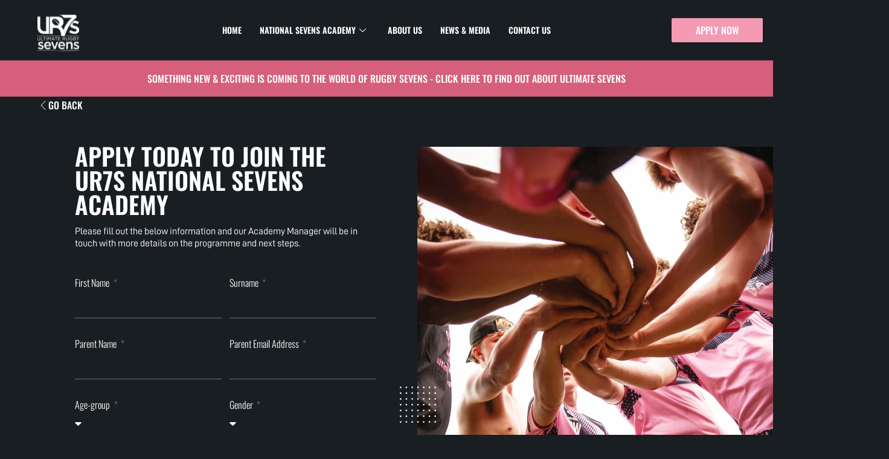

--- FILE ---
content_type: text/html; charset=UTF-8
request_url: https://ultimaterugbysevens.com/membership-application/
body_size: 54463
content:
<!DOCTYPE html>
<html lang="en-ZA">
<head>
<meta charset="UTF-8">
<meta name="viewport" content="width=device-width, initial-scale=1">
	<link rel="profile" href="https://gmpg.org/xfn/11"> 
	<title>Membership Application &#8211; UR7s</title>
<meta name='robots' content='max-image-preview:large' />
	<style>img:is([sizes="auto" i], [sizes^="auto," i]) { contain-intrinsic-size: 3000px 1500px }</style>
	
            <script data-no-defer="1" data-ezscrex="false" data-cfasync="false" data-pagespeed-no-defer data-cookieconsent="ignore">
                var ctPublicFunctions = {"_ajax_nonce":"b5c80082b5","_rest_nonce":"1929916b48","_ajax_url":"\/wp-admin\/admin-ajax.php","_rest_url":"https:\/\/ultimaterugbysevens.com\/wp-json\/","data__cookies_type":"none","data__ajax_type":"rest","data__bot_detector_enabled":"0","data__frontend_data_log_enabled":1,"cookiePrefix":"","wprocket_detected":false,"host_url":"ultimaterugbysevens.com","text__ee_click_to_select":"Click to select the whole data","text__ee_original_email":"The complete one is","text__ee_got_it":"Got it","text__ee_blocked":"Blocked","text__ee_cannot_connect":"Cannot connect","text__ee_cannot_decode":"Can not decode email. Unknown reason","text__ee_email_decoder":"CleanTalk email decoder","text__ee_wait_for_decoding":"The magic is on the way!","text__ee_decoding_process":"Please wait a few seconds while we decode the contact data."}
            </script>
        
            <script data-no-defer="1" data-ezscrex="false" data-cfasync="false" data-pagespeed-no-defer data-cookieconsent="ignore">
                var ctPublic = {"_ajax_nonce":"b5c80082b5","settings__forms__check_internal":"0","settings__forms__check_external":"0","settings__forms__force_protection":0,"settings__forms__search_test":"1","settings__forms__wc_add_to_cart":"0","settings__data__bot_detector_enabled":"0","settings__sfw__anti_crawler":0,"blog_home":"https:\/\/ultimaterugbysevens.com\/","pixel__setting":"3","pixel__enabled":false,"pixel__url":"https:\/\/moderate10-v4.cleantalk.org\/pixel\/d89bc213630a080a56c673d359959001.gif","data__email_check_before_post":"1","data__email_check_exist_post":0,"data__cookies_type":"none","data__key_is_ok":true,"data__visible_fields_required":true,"wl_brandname":"Anti-Spam by CleanTalk","wl_brandname_short":"CleanTalk","ct_checkjs_key":101476808,"emailEncoderPassKey":"443a2cfdcfc563b2a46ea9da70d60875","bot_detector_forms_excluded":"W10=","advancedCacheExists":false,"varnishCacheExists":false,"wc_ajax_add_to_cart":false}
            </script>
        <link rel="alternate" type="application/rss+xml" title="UR7s &raquo; Feed" href="https://ultimaterugbysevens.com/feed/" />
<link rel="alternate" type="application/rss+xml" title="UR7s &raquo; Comments Feed" href="https://ultimaterugbysevens.com/comments/feed/" />
<script>
window._wpemojiSettings = {"baseUrl":"https:\/\/s.w.org\/images\/core\/emoji\/16.0.1\/72x72\/","ext":".png","svgUrl":"https:\/\/s.w.org\/images\/core\/emoji\/16.0.1\/svg\/","svgExt":".svg","source":{"concatemoji":"https:\/\/ultimaterugbysevens.com\/wp-includes\/js\/wp-emoji-release.min.js?ver=6.8.3"}};
/*! This file is auto-generated */
!function(s,n){var o,i,e;function c(e){try{var t={supportTests:e,timestamp:(new Date).valueOf()};sessionStorage.setItem(o,JSON.stringify(t))}catch(e){}}function p(e,t,n){e.clearRect(0,0,e.canvas.width,e.canvas.height),e.fillText(t,0,0);var t=new Uint32Array(e.getImageData(0,0,e.canvas.width,e.canvas.height).data),a=(e.clearRect(0,0,e.canvas.width,e.canvas.height),e.fillText(n,0,0),new Uint32Array(e.getImageData(0,0,e.canvas.width,e.canvas.height).data));return t.every(function(e,t){return e===a[t]})}function u(e,t){e.clearRect(0,0,e.canvas.width,e.canvas.height),e.fillText(t,0,0);for(var n=e.getImageData(16,16,1,1),a=0;a<n.data.length;a++)if(0!==n.data[a])return!1;return!0}function f(e,t,n,a){switch(t){case"flag":return n(e,"\ud83c\udff3\ufe0f\u200d\u26a7\ufe0f","\ud83c\udff3\ufe0f\u200b\u26a7\ufe0f")?!1:!n(e,"\ud83c\udde8\ud83c\uddf6","\ud83c\udde8\u200b\ud83c\uddf6")&&!n(e,"\ud83c\udff4\udb40\udc67\udb40\udc62\udb40\udc65\udb40\udc6e\udb40\udc67\udb40\udc7f","\ud83c\udff4\u200b\udb40\udc67\u200b\udb40\udc62\u200b\udb40\udc65\u200b\udb40\udc6e\u200b\udb40\udc67\u200b\udb40\udc7f");case"emoji":return!a(e,"\ud83e\udedf")}return!1}function g(e,t,n,a){var r="undefined"!=typeof WorkerGlobalScope&&self instanceof WorkerGlobalScope?new OffscreenCanvas(300,150):s.createElement("canvas"),o=r.getContext("2d",{willReadFrequently:!0}),i=(o.textBaseline="top",o.font="600 32px Arial",{});return e.forEach(function(e){i[e]=t(o,e,n,a)}),i}function t(e){var t=s.createElement("script");t.src=e,t.defer=!0,s.head.appendChild(t)}"undefined"!=typeof Promise&&(o="wpEmojiSettingsSupports",i=["flag","emoji"],n.supports={everything:!0,everythingExceptFlag:!0},e=new Promise(function(e){s.addEventListener("DOMContentLoaded",e,{once:!0})}),new Promise(function(t){var n=function(){try{var e=JSON.parse(sessionStorage.getItem(o));if("object"==typeof e&&"number"==typeof e.timestamp&&(new Date).valueOf()<e.timestamp+604800&&"object"==typeof e.supportTests)return e.supportTests}catch(e){}return null}();if(!n){if("undefined"!=typeof Worker&&"undefined"!=typeof OffscreenCanvas&&"undefined"!=typeof URL&&URL.createObjectURL&&"undefined"!=typeof Blob)try{var e="postMessage("+g.toString()+"("+[JSON.stringify(i),f.toString(),p.toString(),u.toString()].join(",")+"));",a=new Blob([e],{type:"text/javascript"}),r=new Worker(URL.createObjectURL(a),{name:"wpTestEmojiSupports"});return void(r.onmessage=function(e){c(n=e.data),r.terminate(),t(n)})}catch(e){}c(n=g(i,f,p,u))}t(n)}).then(function(e){for(var t in e)n.supports[t]=e[t],n.supports.everything=n.supports.everything&&n.supports[t],"flag"!==t&&(n.supports.everythingExceptFlag=n.supports.everythingExceptFlag&&n.supports[t]);n.supports.everythingExceptFlag=n.supports.everythingExceptFlag&&!n.supports.flag,n.DOMReady=!1,n.readyCallback=function(){n.DOMReady=!0}}).then(function(){return e}).then(function(){var e;n.supports.everything||(n.readyCallback(),(e=n.source||{}).concatemoji?t(e.concatemoji):e.wpemoji&&e.twemoji&&(t(e.twemoji),t(e.wpemoji)))}))}((window,document),window._wpemojiSettings);
</script>
<link rel='stylesheet' id='astra-theme-css-css' href='https://ultimaterugbysevens.com/wp-content/themes/astra/assets/css/minified/main.min.css?ver=4.12.1' media='all' />
<style id='astra-theme-css-inline-css'>
.ast-no-sidebar .entry-content .alignfull {margin-left: calc( -50vw + 50%);margin-right: calc( -50vw + 50%);max-width: 100vw;width: 100vw;}.ast-no-sidebar .entry-content .alignwide {margin-left: calc(-41vw + 50%);margin-right: calc(-41vw + 50%);max-width: unset;width: unset;}.ast-no-sidebar .entry-content .alignfull .alignfull,.ast-no-sidebar .entry-content .alignfull .alignwide,.ast-no-sidebar .entry-content .alignwide .alignfull,.ast-no-sidebar .entry-content .alignwide .alignwide,.ast-no-sidebar .entry-content .wp-block-column .alignfull,.ast-no-sidebar .entry-content .wp-block-column .alignwide{width: 100%;margin-left: auto;margin-right: auto;}.wp-block-gallery,.blocks-gallery-grid {margin: 0;}.wp-block-separator {max-width: 100px;}.wp-block-separator.is-style-wide,.wp-block-separator.is-style-dots {max-width: none;}.entry-content .has-2-columns .wp-block-column:first-child {padding-right: 10px;}.entry-content .has-2-columns .wp-block-column:last-child {padding-left: 10px;}@media (max-width: 782px) {.entry-content .wp-block-columns .wp-block-column {flex-basis: 100%;}.entry-content .has-2-columns .wp-block-column:first-child {padding-right: 0;}.entry-content .has-2-columns .wp-block-column:last-child {padding-left: 0;}}body .entry-content .wp-block-latest-posts {margin-left: 0;}body .entry-content .wp-block-latest-posts li {list-style: none;}.ast-no-sidebar .ast-container .entry-content .wp-block-latest-posts {margin-left: 0;}.ast-header-break-point .entry-content .alignwide {margin-left: auto;margin-right: auto;}.entry-content .blocks-gallery-item img {margin-bottom: auto;}.wp-block-pullquote {border-top: 4px solid #555d66;border-bottom: 4px solid #555d66;color: #40464d;}:root{--ast-post-nav-space:0;--ast-container-default-xlg-padding:6.67em;--ast-container-default-lg-padding:5.67em;--ast-container-default-slg-padding:4.34em;--ast-container-default-md-padding:3.34em;--ast-container-default-sm-padding:6.67em;--ast-container-default-xs-padding:2.4em;--ast-container-default-xxs-padding:1.4em;--ast-code-block-background:#EEEEEE;--ast-comment-inputs-background:#FAFAFA;--ast-normal-container-width:1200px;--ast-narrow-container-width:750px;--ast-blog-title-font-weight:normal;--ast-blog-meta-weight:inherit;--ast-global-color-primary:var(--ast-global-color-5);--ast-global-color-secondary:var(--ast-global-color-4);--ast-global-color-alternate-background:var(--ast-global-color-7);--ast-global-color-subtle-background:var(--ast-global-color-6);--ast-bg-style-guide:var( --ast-global-color-secondary,--ast-global-color-5 );--ast-shadow-style-guide:0px 0px 4px 0 #00000057;--ast-global-dark-bg-style:#fff;--ast-global-dark-lfs:#fbfbfb;--ast-widget-bg-color:#fafafa;--ast-wc-container-head-bg-color:#fbfbfb;--ast-title-layout-bg:#eeeeee;--ast-search-border-color:#e7e7e7;--ast-lifter-hover-bg:#e6e6e6;--ast-gallery-block-color:#000;--srfm-color-input-label:var(--ast-global-color-2);}html{font-size:93.75%;}a,.page-title{color:var(--ast-global-color-0);}a:hover,a:focus{color:var(--ast-global-color-1);}body,button,input,select,textarea,.ast-button,.ast-custom-button{font-family:-apple-system,BlinkMacSystemFont,Segoe UI,Roboto,Oxygen-Sans,Ubuntu,Cantarell,Helvetica Neue,sans-serif;font-weight:inherit;font-size:15px;font-size:1rem;line-height:var(--ast-body-line-height,1.65em);}blockquote{color:var(--ast-global-color-5);}h1,h2,h3,h4,h5,h6,.entry-content :where(h1,h2,h3,h4,h5,h6),.site-title,.site-title a{font-weight:600;}.ast-site-identity .site-title a{color:var(--ast-global-color-2);}.site-title{font-size:35px;font-size:2.3333333333333rem;display:block;}.site-header .site-description{font-size:15px;font-size:1rem;display:none;}.entry-title{font-size:26px;font-size:1.7333333333333rem;}.archive .ast-article-post .ast-article-inner,.blog .ast-article-post .ast-article-inner,.archive .ast-article-post .ast-article-inner:hover,.blog .ast-article-post .ast-article-inner:hover{overflow:hidden;}h1,.entry-content :where(h1){font-size:40px;font-size:2.6666666666667rem;font-weight:600;line-height:1.4em;}h2,.entry-content :where(h2){font-size:32px;font-size:2.1333333333333rem;font-weight:600;line-height:1.3em;}h3,.entry-content :where(h3){font-size:26px;font-size:1.7333333333333rem;font-weight:600;line-height:1.3em;}h4,.entry-content :where(h4){font-size:24px;font-size:1.6rem;line-height:1.2em;font-weight:600;}h5,.entry-content :where(h5){font-size:20px;font-size:1.3333333333333rem;line-height:1.2em;font-weight:600;}h6,.entry-content :where(h6){font-size:16px;font-size:1.0666666666667rem;line-height:1.25em;font-weight:600;}::selection{background-color:var(--ast-global-color-0);color:#ffffff;}body,h1,h2,h3,h4,h5,h6,.entry-title a,.entry-content :where(h1,h2,h3,h4,h5,h6){color:var(--ast-global-color-5);}.tagcloud a:hover,.tagcloud a:focus,.tagcloud a.current-item{color:#ffffff;border-color:var(--ast-global-color-0);background-color:var(--ast-global-color-0);}input:focus,input[type="text"]:focus,input[type="email"]:focus,input[type="url"]:focus,input[type="password"]:focus,input[type="reset"]:focus,input[type="search"]:focus,textarea:focus{border-color:var(--ast-global-color-0);}input[type="radio"]:checked,input[type=reset],input[type="checkbox"]:checked,input[type="checkbox"]:hover:checked,input[type="checkbox"]:focus:checked,input[type=range]::-webkit-slider-thumb{border-color:var(--ast-global-color-0);background-color:var(--ast-global-color-0);box-shadow:none;}.site-footer a:hover + .post-count,.site-footer a:focus + .post-count{background:var(--ast-global-color-0);border-color:var(--ast-global-color-0);}.single .nav-links .nav-previous,.single .nav-links .nav-next{color:var(--ast-global-color-0);}.entry-meta,.entry-meta *{line-height:1.45;color:var(--ast-global-color-0);}.entry-meta a:not(.ast-button):hover,.entry-meta a:not(.ast-button):hover *,.entry-meta a:not(.ast-button):focus,.entry-meta a:not(.ast-button):focus *,.page-links > .page-link,.page-links .page-link:hover,.post-navigation a:hover{color:var(--ast-global-color-1);}#cat option,.secondary .calendar_wrap thead a,.secondary .calendar_wrap thead a:visited{color:var(--ast-global-color-0);}.secondary .calendar_wrap #today,.ast-progress-val span{background:var(--ast-global-color-0);}.secondary a:hover + .post-count,.secondary a:focus + .post-count{background:var(--ast-global-color-0);border-color:var(--ast-global-color-0);}.calendar_wrap #today > a{color:#ffffff;}.page-links .page-link,.single .post-navigation a{color:var(--ast-global-color-0);}.ast-search-menu-icon .search-form button.search-submit{padding:0 4px;}.ast-search-menu-icon form.search-form{padding-right:0;}.ast-search-menu-icon.slide-search input.search-field{width:0;}.ast-header-search .ast-search-menu-icon.ast-dropdown-active .search-form,.ast-header-search .ast-search-menu-icon.ast-dropdown-active .search-field:focus{transition:all 0.2s;}.search-form input.search-field:focus{outline:none;}.widget-title,.widget .wp-block-heading{font-size:21px;font-size:1.4rem;color:var(--ast-global-color-5);}#secondary,#secondary button,#secondary input,#secondary select,#secondary textarea{font-size:15px;font-size:1rem;}.ast-single-post .entry-content a,.ast-comment-content a:not(.ast-comment-edit-reply-wrap a){text-decoration:underline;}.ast-single-post .wp-block-button .wp-block-button__link,.ast-single-post .elementor-widget-button .elementor-button,.ast-single-post .entry-content .uagb-tab a,.ast-single-post .entry-content .uagb-ifb-cta a,.ast-single-post .entry-content .wp-block-uagb-buttons a,.ast-single-post .entry-content .uabb-module-content a,.ast-single-post .entry-content .uagb-post-grid a,.ast-single-post .entry-content .uagb-timeline a,.ast-single-post .entry-content .uagb-toc__wrap a,.ast-single-post .entry-content .uagb-taxomony-box a,.entry-content .wp-block-latest-posts > li > a,.ast-single-post .entry-content .wp-block-file__button,a.ast-post-filter-single,.ast-single-post .wp-block-buttons .wp-block-button.is-style-outline .wp-block-button__link,.ast-single-post .ast-comment-content .comment-reply-link,.ast-single-post .ast-comment-content .comment-edit-link{text-decoration:none;}.ast-search-menu-icon.slide-search a:focus-visible:focus-visible,.astra-search-icon:focus-visible,#close:focus-visible,a:focus-visible,.ast-menu-toggle:focus-visible,.site .skip-link:focus-visible,.wp-block-loginout input:focus-visible,.wp-block-search.wp-block-search__button-inside .wp-block-search__inside-wrapper,.ast-header-navigation-arrow:focus-visible,.ast-orders-table__row .ast-orders-table__cell:focus-visible,a#ast-apply-coupon:focus-visible,#ast-apply-coupon:focus-visible,#close:focus-visible,.button.search-submit:focus-visible,#search_submit:focus,.normal-search:focus-visible,.ast-header-account-wrap:focus-visible,.astra-cart-drawer-close:focus,.ast-single-variation:focus,.ast-button:focus,.ast-builder-button-wrap:has(.ast-custom-button-link:focus),.ast-builder-button-wrap .ast-custom-button-link:focus{outline-style:dotted;outline-color:inherit;outline-width:thin;}input:focus,input[type="text"]:focus,input[type="email"]:focus,input[type="url"]:focus,input[type="password"]:focus,input[type="reset"]:focus,input[type="search"]:focus,input[type="number"]:focus,textarea:focus,.wp-block-search__input:focus,[data-section="section-header-mobile-trigger"] .ast-button-wrap .ast-mobile-menu-trigger-minimal:focus,.ast-mobile-popup-drawer.active .menu-toggle-close:focus,#ast-scroll-top:focus,#coupon_code:focus,#ast-coupon-code:focus{border-style:dotted;border-color:inherit;border-width:thin;}input{outline:none;}.ast-logo-title-inline .site-logo-img{padding-right:1em;}body .ast-oembed-container *{position:absolute;top:0;width:100%;height:100%;left:0;}body .wp-block-embed-pocket-casts .ast-oembed-container *{position:unset;}.ast-single-post-featured-section + article {margin-top: 2em;}.site-content .ast-single-post-featured-section img {width: 100%;overflow: hidden;object-fit: cover;}.site > .ast-single-related-posts-container {margin-top: 0;}@media (min-width: 922px) {.ast-desktop .ast-container--narrow {max-width: var(--ast-narrow-container-width);margin: 0 auto;}}#secondary {margin: 4em 0 2.5em;word-break: break-word;line-height: 2;}#secondary li {margin-bottom: 0.25em;}#secondary li:last-child {margin-bottom: 0;}@media (max-width: 768px) {.js_active .ast-plain-container.ast-single-post #secondary {margin-top: 1.5em;}}.ast-separate-container.ast-two-container #secondary .widget {background-color: #fff;padding: 2em;margin-bottom: 2em;}@media (min-width: 993px) {.ast-left-sidebar #secondary {padding-right: 60px;}.ast-right-sidebar #secondary {padding-left: 60px;}}@media (max-width: 993px) {.ast-right-sidebar #secondary {padding-left: 30px;}.ast-left-sidebar #secondary {padding-right: 30px;}}@media (max-width:921.9px){#ast-desktop-header{display:none;}}@media (min-width:922px){#ast-mobile-header{display:none;}}.wp-block-buttons.aligncenter{justify-content:center;}@media (max-width:921px){.ast-theme-transparent-header #primary,.ast-theme-transparent-header #secondary{padding:0;}}@media (max-width:921px){.ast-plain-container.ast-no-sidebar #primary{padding:0;}}.ast-plain-container.ast-no-sidebar #primary{margin-top:0;margin-bottom:0;}@media (min-width:1200px){.ast-separate-container.ast-right-sidebar .entry-content .wp-block-image.alignfull,.ast-separate-container.ast-left-sidebar .entry-content .wp-block-image.alignfull,.ast-separate-container.ast-right-sidebar .entry-content .wp-block-cover.alignfull,.ast-separate-container.ast-left-sidebar .entry-content .wp-block-cover.alignfull{margin-left:-6.67em;margin-right:-6.67em;max-width:unset;width:unset;}.ast-separate-container.ast-right-sidebar .entry-content .wp-block-image.alignwide,.ast-separate-container.ast-left-sidebar .entry-content .wp-block-image.alignwide,.ast-separate-container.ast-right-sidebar .entry-content .wp-block-cover.alignwide,.ast-separate-container.ast-left-sidebar .entry-content .wp-block-cover.alignwide{margin-left:-20px;margin-right:-20px;max-width:unset;width:unset;}}@media (min-width:1200px){.wp-block-group .has-background{padding:20px;}}@media (min-width:1200px){.ast-separate-container.ast-right-sidebar .entry-content .wp-block-group.alignwide,.ast-separate-container.ast-left-sidebar .entry-content .wp-block-group.alignwide,.ast-separate-container.ast-right-sidebar .entry-content .wp-block-cover.alignwide,.ast-separate-container.ast-left-sidebar .entry-content .wp-block-cover.alignwide{margin-left:-20px;margin-right:-20px;padding-left:20px;padding-right:20px;}.ast-separate-container.ast-right-sidebar .entry-content .wp-block-group.alignfull,.ast-separate-container.ast-left-sidebar .entry-content .wp-block-group.alignfull,.ast-separate-container.ast-right-sidebar .entry-content .wp-block-cover.alignfull,.ast-separate-container.ast-left-sidebar .entry-content .wp-block-cover.alignfull{margin-left:-6.67em;margin-right:-6.67em;padding-left:6.67em;padding-right:6.67em;}}@media (min-width:1200px){.wp-block-cover-image.alignwide .wp-block-cover__inner-container,.wp-block-cover.alignwide .wp-block-cover__inner-container,.wp-block-cover-image.alignfull .wp-block-cover__inner-container,.wp-block-cover.alignfull .wp-block-cover__inner-container{width:100%;}}.wp-block-columns{margin-bottom:unset;}.wp-block-image.size-full{margin:2rem 0;}.wp-block-separator.has-background{padding:0;}.wp-block-gallery{margin-bottom:1.6em;}.wp-block-group{padding-top:4em;padding-bottom:4em;}.wp-block-group__inner-container .wp-block-columns:last-child,.wp-block-group__inner-container :last-child,.wp-block-table table{margin-bottom:0;}.blocks-gallery-grid{width:100%;}.wp-block-navigation-link__content{padding:5px 0;}.wp-block-group .wp-block-group .has-text-align-center,.wp-block-group .wp-block-column .has-text-align-center{max-width:100%;}.has-text-align-center{margin:0 auto;}@media (min-width:1200px){.wp-block-cover__inner-container,.alignwide .wp-block-group__inner-container,.alignfull .wp-block-group__inner-container{max-width:1200px;margin:0 auto;}.wp-block-group.alignnone,.wp-block-group.aligncenter,.wp-block-group.alignleft,.wp-block-group.alignright,.wp-block-group.alignwide,.wp-block-columns.alignwide{margin:2rem 0 1rem 0;}}@media (max-width:1200px){.wp-block-group{padding:3em;}.wp-block-group .wp-block-group{padding:1.5em;}.wp-block-columns,.wp-block-column{margin:1rem 0;}}@media (min-width:921px){.wp-block-columns .wp-block-group{padding:2em;}}@media (max-width:544px){.wp-block-cover-image .wp-block-cover__inner-container,.wp-block-cover .wp-block-cover__inner-container{width:unset;}.wp-block-cover,.wp-block-cover-image{padding:2em 0;}.wp-block-group,.wp-block-cover{padding:2em;}.wp-block-media-text__media img,.wp-block-media-text__media video{width:unset;max-width:100%;}.wp-block-media-text.has-background .wp-block-media-text__content{padding:1em;}}.wp-block-image.aligncenter{margin-left:auto;margin-right:auto;}.wp-block-table.aligncenter{margin-left:auto;margin-right:auto;}@media (min-width:544px){.entry-content .wp-block-media-text.has-media-on-the-right .wp-block-media-text__content{padding:0 8% 0 0;}.entry-content .wp-block-media-text .wp-block-media-text__content{padding:0 0 0 8%;}.ast-plain-container .site-content .entry-content .has-custom-content-position.is-position-bottom-left > *,.ast-plain-container .site-content .entry-content .has-custom-content-position.is-position-bottom-right > *,.ast-plain-container .site-content .entry-content .has-custom-content-position.is-position-top-left > *,.ast-plain-container .site-content .entry-content .has-custom-content-position.is-position-top-right > *,.ast-plain-container .site-content .entry-content .has-custom-content-position.is-position-center-right > *,.ast-plain-container .site-content .entry-content .has-custom-content-position.is-position-center-left > *{margin:0;}}@media (max-width:544px){.entry-content .wp-block-media-text .wp-block-media-text__content{padding:8% 0;}.wp-block-media-text .wp-block-media-text__media img{width:auto;max-width:100%;}}.wp-block-button.is-style-outline .wp-block-button__link{border-color:var(--ast-global-color-0);}div.wp-block-button.is-style-outline > .wp-block-button__link:not(.has-text-color),div.wp-block-button.wp-block-button__link.is-style-outline:not(.has-text-color){color:var(--ast-global-color-0);}.wp-block-button.is-style-outline .wp-block-button__link:hover,.wp-block-buttons .wp-block-button.is-style-outline .wp-block-button__link:focus,.wp-block-buttons .wp-block-button.is-style-outline > .wp-block-button__link:not(.has-text-color):hover,.wp-block-buttons .wp-block-button.wp-block-button__link.is-style-outline:not(.has-text-color):hover{color:#ffffff;background-color:var(--ast-global-color-1);border-color:var(--ast-global-color-1);}.post-page-numbers.current .page-link,.ast-pagination .page-numbers.current{color:#ffffff;border-color:var(--ast-global-color-0);background-color:var(--ast-global-color-0);}@media (min-width:544px){.entry-content > .alignleft{margin-right:20px;}.entry-content > .alignright{margin-left:20px;}}.wp-block-button.is-style-outline .wp-block-button__link.wp-element-button,.ast-outline-button{border-color:var(--ast-global-color-0);font-family:inherit;font-weight:inherit;line-height:1em;}.wp-block-buttons .wp-block-button.is-style-outline > .wp-block-button__link:not(.has-text-color),.wp-block-buttons .wp-block-button.wp-block-button__link.is-style-outline:not(.has-text-color),.ast-outline-button{color:var(--ast-global-color-0);}.wp-block-button.is-style-outline .wp-block-button__link:hover,.wp-block-buttons .wp-block-button.is-style-outline .wp-block-button__link:focus,.wp-block-buttons .wp-block-button.is-style-outline > .wp-block-button__link:not(.has-text-color):hover,.wp-block-buttons .wp-block-button.wp-block-button__link.is-style-outline:not(.has-text-color):hover,.ast-outline-button:hover,.ast-outline-button:focus,.wp-block-uagb-buttons-child .uagb-buttons-repeater.ast-outline-button:hover,.wp-block-uagb-buttons-child .uagb-buttons-repeater.ast-outline-button:focus{color:#ffffff;background-color:var(--ast-global-color-1);border-color:var(--ast-global-color-1);}.wp-block-button .wp-block-button__link.wp-element-button.is-style-outline:not(.has-background),.wp-block-button.is-style-outline>.wp-block-button__link.wp-element-button:not(.has-background),.ast-outline-button{background-color:transparent;}.entry-content[data-ast-blocks-layout] > figure{margin-bottom:1em;}h1.widget-title{font-weight:600;}h2.widget-title{font-weight:600;}h3.widget-title{font-weight:600;}.elementor-widget-container .elementor-loop-container .e-loop-item[data-elementor-type="loop-item"]{width:100%;}@media (max-width:921px){.ast-left-sidebar #content > .ast-container{display:flex;flex-direction:column-reverse;width:100%;}.ast-separate-container .ast-article-post,.ast-separate-container .ast-article-single{padding:1.5em 2.14em;}.ast-author-box img.avatar{margin:20px 0 0 0;}}@media (max-width:921px){#secondary.secondary{padding-top:0;}.ast-separate-container.ast-right-sidebar #secondary{padding-left:1em;padding-right:1em;}.ast-separate-container.ast-two-container #secondary{padding-left:0;padding-right:0;}.ast-page-builder-template .entry-header #secondary,.ast-page-builder-template #secondary{margin-top:1.5em;}}@media (max-width:921px){.ast-right-sidebar #primary{padding-right:0;}.ast-page-builder-template.ast-left-sidebar #secondary,.ast-page-builder-template.ast-right-sidebar #secondary{padding-right:20px;padding-left:20px;}.ast-right-sidebar #secondary,.ast-left-sidebar #primary{padding-left:0;}.ast-left-sidebar #secondary{padding-right:0;}}@media (min-width:922px){.ast-separate-container.ast-right-sidebar #primary,.ast-separate-container.ast-left-sidebar #primary{border:0;}.search-no-results.ast-separate-container #primary{margin-bottom:4em;}}@media (min-width:922px){.ast-right-sidebar #primary{border-right:1px solid var(--ast-border-color);}.ast-left-sidebar #primary{border-left:1px solid var(--ast-border-color);}.ast-right-sidebar #secondary{border-left:1px solid var(--ast-border-color);margin-left:-1px;}.ast-left-sidebar #secondary{border-right:1px solid var(--ast-border-color);margin-right:-1px;}.ast-separate-container.ast-two-container.ast-right-sidebar #secondary{padding-left:30px;padding-right:0;}.ast-separate-container.ast-two-container.ast-left-sidebar #secondary{padding-right:30px;padding-left:0;}.ast-separate-container.ast-right-sidebar #secondary,.ast-separate-container.ast-left-sidebar #secondary{border:0;margin-left:auto;margin-right:auto;}.ast-separate-container.ast-two-container #secondary .widget:last-child{margin-bottom:0;}}.wp-block-button .wp-block-button__link{color:#ffffff;}.wp-block-button .wp-block-button__link:hover,.wp-block-button .wp-block-button__link:focus{color:#ffffff;background-color:var(--ast-global-color-1);border-color:var(--ast-global-color-1);}.elementor-widget-heading h1.elementor-heading-title{line-height:1.4em;}.elementor-widget-heading h2.elementor-heading-title{line-height:1.3em;}.elementor-widget-heading h3.elementor-heading-title{line-height:1.3em;}.elementor-widget-heading h4.elementor-heading-title{line-height:1.2em;}.elementor-widget-heading h5.elementor-heading-title{line-height:1.2em;}.elementor-widget-heading h6.elementor-heading-title{line-height:1.25em;}.wp-block-button .wp-block-button__link{border-color:var(--ast-global-color-0);background-color:var(--ast-global-color-0);color:#ffffff;font-family:inherit;font-weight:inherit;line-height:1em;padding-top:15px;padding-right:30px;padding-bottom:15px;padding-left:30px;}@media (max-width:921px){.wp-block-button .wp-block-button__link{padding-top:14px;padding-right:28px;padding-bottom:14px;padding-left:28px;}}@media (max-width:544px){.wp-block-button .wp-block-button__link{padding-top:12px;padding-right:24px;padding-bottom:12px;padding-left:24px;}}.menu-toggle,button,.ast-button,.ast-custom-button,.button,input#submit,input[type="button"],input[type="submit"],input[type="reset"],form[CLASS*="wp-block-search__"].wp-block-search .wp-block-search__inside-wrapper .wp-block-search__button{border-style:solid;border-top-width:0;border-right-width:0;border-left-width:0;border-bottom-width:0;color:#ffffff;border-color:var(--ast-global-color-0);background-color:var(--ast-global-color-0);padding-top:15px;padding-right:30px;padding-bottom:15px;padding-left:30px;font-family:inherit;font-weight:inherit;line-height:1em;}button:focus,.menu-toggle:hover,button:hover,.ast-button:hover,.ast-custom-button:hover .button:hover,.ast-custom-button:hover ,input[type=reset]:hover,input[type=reset]:focus,input#submit:hover,input#submit:focus,input[type="button"]:hover,input[type="button"]:focus,input[type="submit"]:hover,input[type="submit"]:focus,form[CLASS*="wp-block-search__"].wp-block-search .wp-block-search__inside-wrapper .wp-block-search__button:hover,form[CLASS*="wp-block-search__"].wp-block-search .wp-block-search__inside-wrapper .wp-block-search__button:focus{color:#ffffff;background-color:var(--ast-global-color-1);border-color:var(--ast-global-color-1);}@media (max-width:921px){.menu-toggle,button,.ast-button,.ast-custom-button,.button,input#submit,input[type="button"],input[type="submit"],input[type="reset"],form[CLASS*="wp-block-search__"].wp-block-search .wp-block-search__inside-wrapper .wp-block-search__button{padding-top:14px;padding-right:28px;padding-bottom:14px;padding-left:28px;}}@media (max-width:544px){.menu-toggle,button,.ast-button,.ast-custom-button,.button,input#submit,input[type="button"],input[type="submit"],input[type="reset"],form[CLASS*="wp-block-search__"].wp-block-search .wp-block-search__inside-wrapper .wp-block-search__button{padding-top:12px;padding-right:24px;padding-bottom:12px;padding-left:24px;}}@media (max-width:921px){.ast-mobile-header-stack .main-header-bar .ast-search-menu-icon{display:inline-block;}.ast-header-break-point.ast-header-custom-item-outside .ast-mobile-header-stack .main-header-bar .ast-search-icon{margin:0;}.ast-comment-avatar-wrap img{max-width:2.5em;}.ast-comment-meta{padding:0 1.8888em 1.3333em;}.ast-separate-container .ast-comment-list li.depth-1{padding:1.5em 2.14em;}.ast-separate-container .comment-respond{padding:2em 2.14em;}}@media (min-width:544px){.ast-container{max-width:100%;}}@media (max-width:544px){.ast-separate-container .ast-article-post,.ast-separate-container .ast-article-single,.ast-separate-container .comments-title,.ast-separate-container .ast-archive-description{padding:1.5em 1em;}.ast-separate-container #content .ast-container{padding-left:0.54em;padding-right:0.54em;}.ast-separate-container .ast-comment-list .bypostauthor{padding:.5em;}.ast-search-menu-icon.ast-dropdown-active .search-field{width:170px;}.ast-separate-container #secondary{padding-top:0;}.ast-separate-container.ast-two-container #secondary .widget{margin-bottom:1.5em;padding-left:1em;padding-right:1em;}} #ast-mobile-header .ast-site-header-cart-li a{pointer-events:none;}body,.ast-separate-container{background-color:var(--ast-global-color-4);background-image:none;}.ast-no-sidebar.ast-separate-container .entry-content .alignfull {margin-left: -6.67em;margin-right: -6.67em;width: auto;}@media (max-width: 1200px) {.ast-no-sidebar.ast-separate-container .entry-content .alignfull {margin-left: -2.4em;margin-right: -2.4em;}}@media (max-width: 768px) {.ast-no-sidebar.ast-separate-container .entry-content .alignfull {margin-left: -2.14em;margin-right: -2.14em;}}@media (max-width: 544px) {.ast-no-sidebar.ast-separate-container .entry-content .alignfull {margin-left: -1em;margin-right: -1em;}}.ast-no-sidebar.ast-separate-container .entry-content .alignwide {margin-left: -20px;margin-right: -20px;}.ast-no-sidebar.ast-separate-container .entry-content .wp-block-column .alignfull,.ast-no-sidebar.ast-separate-container .entry-content .wp-block-column .alignwide {margin-left: auto;margin-right: auto;width: 100%;}@media (max-width:921px){.site-title{display:block;}.site-header .site-description{display:none;}h1,.entry-content :where(h1){font-size:30px;}h2,.entry-content :where(h2){font-size:25px;}h3,.entry-content :where(h3){font-size:20px;}}@media (max-width:544px){.site-title{display:block;}.site-header .site-description{display:none;}h1,.entry-content :where(h1){font-size:30px;}h2,.entry-content :where(h2){font-size:25px;}h3,.entry-content :where(h3){font-size:20px;}}@media (max-width:921px){html{font-size:85.5%;}}@media (max-width:544px){html{font-size:85.5%;}}@media (min-width:922px){.ast-container{max-width:1240px;}}@media (min-width:922px){.site-content .ast-container{display:flex;}}@media (max-width:921px){.site-content .ast-container{flex-direction:column;}}@media (min-width:922px){.main-header-menu .sub-menu .menu-item.ast-left-align-sub-menu:hover > .sub-menu,.main-header-menu .sub-menu .menu-item.ast-left-align-sub-menu.focus > .sub-menu{margin-left:-0px;}}.site .comments-area{padding-bottom:3em;}.wp-block-search {margin-bottom: 20px;}.wp-block-site-tagline {margin-top: 20px;}form.wp-block-search .wp-block-search__input,.wp-block-search.wp-block-search__button-inside .wp-block-search__inside-wrapper {border-color: #eaeaea;background: #fafafa;}.wp-block-search.wp-block-search__button-inside .wp-block-search__inside-wrapper .wp-block-search__input:focus,.wp-block-loginout input:focus {outline: thin dotted;}.wp-block-loginout input:focus {border-color: transparent;} form.wp-block-search .wp-block-search__inside-wrapper .wp-block-search__input {padding: 12px;}form.wp-block-search .wp-block-search__button svg {fill: currentColor;width: 20px;height: 20px;}.wp-block-loginout p label {display: block;}.wp-block-loginout p:not(.login-remember):not(.login-submit) input {width: 100%;}.wp-block-loginout .login-remember input {width: 1.1rem;height: 1.1rem;margin: 0 5px 4px 0;vertical-align: middle;}blockquote {padding: 1.2em;}:root .has-ast-global-color-0-color{color:var(--ast-global-color-0);}:root .has-ast-global-color-0-background-color{background-color:var(--ast-global-color-0);}:root .wp-block-button .has-ast-global-color-0-color{color:var(--ast-global-color-0);}:root .wp-block-button .has-ast-global-color-0-background-color{background-color:var(--ast-global-color-0);}:root .has-ast-global-color-1-color{color:var(--ast-global-color-1);}:root .has-ast-global-color-1-background-color{background-color:var(--ast-global-color-1);}:root .wp-block-button .has-ast-global-color-1-color{color:var(--ast-global-color-1);}:root .wp-block-button .has-ast-global-color-1-background-color{background-color:var(--ast-global-color-1);}:root .has-ast-global-color-2-color{color:var(--ast-global-color-2);}:root .has-ast-global-color-2-background-color{background-color:var(--ast-global-color-2);}:root .wp-block-button .has-ast-global-color-2-color{color:var(--ast-global-color-2);}:root .wp-block-button .has-ast-global-color-2-background-color{background-color:var(--ast-global-color-2);}:root .has-ast-global-color-3-color{color:var(--ast-global-color-3);}:root .has-ast-global-color-3-background-color{background-color:var(--ast-global-color-3);}:root .wp-block-button .has-ast-global-color-3-color{color:var(--ast-global-color-3);}:root .wp-block-button .has-ast-global-color-3-background-color{background-color:var(--ast-global-color-3);}:root .has-ast-global-color-4-color{color:var(--ast-global-color-4);}:root .has-ast-global-color-4-background-color{background-color:var(--ast-global-color-4);}:root .wp-block-button .has-ast-global-color-4-color{color:var(--ast-global-color-4);}:root .wp-block-button .has-ast-global-color-4-background-color{background-color:var(--ast-global-color-4);}:root .has-ast-global-color-5-color{color:var(--ast-global-color-5);}:root .has-ast-global-color-5-background-color{background-color:var(--ast-global-color-5);}:root .wp-block-button .has-ast-global-color-5-color{color:var(--ast-global-color-5);}:root .wp-block-button .has-ast-global-color-5-background-color{background-color:var(--ast-global-color-5);}:root .has-ast-global-color-6-color{color:var(--ast-global-color-6);}:root .has-ast-global-color-6-background-color{background-color:var(--ast-global-color-6);}:root .wp-block-button .has-ast-global-color-6-color{color:var(--ast-global-color-6);}:root .wp-block-button .has-ast-global-color-6-background-color{background-color:var(--ast-global-color-6);}:root .has-ast-global-color-7-color{color:var(--ast-global-color-7);}:root .has-ast-global-color-7-background-color{background-color:var(--ast-global-color-7);}:root .wp-block-button .has-ast-global-color-7-color{color:var(--ast-global-color-7);}:root .wp-block-button .has-ast-global-color-7-background-color{background-color:var(--ast-global-color-7);}:root .has-ast-global-color-8-color{color:var(--ast-global-color-8);}:root .has-ast-global-color-8-background-color{background-color:var(--ast-global-color-8);}:root .wp-block-button .has-ast-global-color-8-color{color:var(--ast-global-color-8);}:root .wp-block-button .has-ast-global-color-8-background-color{background-color:var(--ast-global-color-8);}:root{--ast-global-color-0:#0170B9;--ast-global-color-1:#3a3a3a;--ast-global-color-2:#3a3a3a;--ast-global-color-3:#4B4F58;--ast-global-color-4:#F5F5F5;--ast-global-color-5:#FFFFFF;--ast-global-color-6:#E5E5E5;--ast-global-color-7:#424242;--ast-global-color-8:#000000;}:root {--ast-border-color : #dddddd;}.ast-single-entry-banner {-js-display: flex;display: flex;flex-direction: column;justify-content: center;text-align: center;position: relative;background: var(--ast-title-layout-bg);}.ast-single-entry-banner[data-banner-layout="layout-1"] {max-width: 1200px;background: inherit;padding: 20px 0;}.ast-single-entry-banner[data-banner-width-type="custom"] {margin: 0 auto;width: 100%;}.ast-single-entry-banner + .site-content .entry-header {margin-bottom: 0;}.site .ast-author-avatar {--ast-author-avatar-size: ;}a.ast-underline-text {text-decoration: underline;}.ast-container > .ast-terms-link {position: relative;display: block;}a.ast-button.ast-badge-tax {padding: 4px 8px;border-radius: 3px;font-size: inherit;}header.entry-header{text-align:left;}header.entry-header > *:not(:last-child){margin-bottom:10px;}@media (max-width:921px){header.entry-header{text-align:left;}}@media (max-width:544px){header.entry-header{text-align:left;}}.ast-archive-entry-banner {-js-display: flex;display: flex;flex-direction: column;justify-content: center;text-align: center;position: relative;background: var(--ast-title-layout-bg);}.ast-archive-entry-banner[data-banner-width-type="custom"] {margin: 0 auto;width: 100%;}.ast-archive-entry-banner[data-banner-layout="layout-1"] {background: inherit;padding: 20px 0;text-align: left;}body.archive .ast-archive-description{max-width:1200px;width:100%;text-align:left;padding-top:3em;padding-right:3em;padding-bottom:3em;padding-left:3em;}body.archive .ast-archive-description .ast-archive-title,body.archive .ast-archive-description .ast-archive-title *{font-size:40px;font-size:2.6666666666667rem;}body.archive .ast-archive-description > *:not(:last-child){margin-bottom:10px;}@media (max-width:921px){body.archive .ast-archive-description{text-align:left;}}@media (max-width:544px){body.archive .ast-archive-description{text-align:left;}}.ast-breadcrumbs .trail-browse,.ast-breadcrumbs .trail-items,.ast-breadcrumbs .trail-items li{display:inline-block;margin:0;padding:0;border:none;background:inherit;text-indent:0;text-decoration:none;}.ast-breadcrumbs .trail-browse{font-size:inherit;font-style:inherit;font-weight:inherit;color:inherit;}.ast-breadcrumbs .trail-items{list-style:none;}.trail-items li::after{padding:0 0.3em;content:"\00bb";}.trail-items li:last-of-type::after{display:none;}h1,h2,h3,h4,h5,h6,.entry-content :where(h1,h2,h3,h4,h5,h6){color:var(--ast-global-color-2);}@media (max-width:921px){.ast-builder-grid-row-container.ast-builder-grid-row-tablet-3-firstrow .ast-builder-grid-row > *:first-child,.ast-builder-grid-row-container.ast-builder-grid-row-tablet-3-lastrow .ast-builder-grid-row > *:last-child{grid-column:1 / -1;}}@media (max-width:544px){.ast-builder-grid-row-container.ast-builder-grid-row-mobile-3-firstrow .ast-builder-grid-row > *:first-child,.ast-builder-grid-row-container.ast-builder-grid-row-mobile-3-lastrow .ast-builder-grid-row > *:last-child{grid-column:1 / -1;}}.ast-builder-layout-element[data-section="title_tagline"]{display:flex;}@media (max-width:921px){.ast-header-break-point .ast-builder-layout-element[data-section="title_tagline"]{display:flex;}}@media (max-width:544px){.ast-header-break-point .ast-builder-layout-element[data-section="title_tagline"]{display:flex;}}.ast-builder-menu-1{font-family:inherit;font-weight:inherit;}.ast-builder-menu-1 .sub-menu,.ast-builder-menu-1 .inline-on-mobile .sub-menu{border-top-width:2px;border-bottom-width:0px;border-right-width:0px;border-left-width:0px;border-color:var(--ast-global-color-0);border-style:solid;}.ast-builder-menu-1 .sub-menu .sub-menu{top:-2px;}.ast-builder-menu-1 .main-header-menu > .menu-item > .sub-menu,.ast-builder-menu-1 .main-header-menu > .menu-item > .astra-full-megamenu-wrapper{margin-top:0px;}.ast-desktop .ast-builder-menu-1 .main-header-menu > .menu-item > .sub-menu:before,.ast-desktop .ast-builder-menu-1 .main-header-menu > .menu-item > .astra-full-megamenu-wrapper:before{height:calc( 0px + 2px + 5px );}.ast-desktop .ast-builder-menu-1 .menu-item .sub-menu .menu-link{border-style:none;}@media (max-width:921px){.ast-header-break-point .ast-builder-menu-1 .menu-item.menu-item-has-children > .ast-menu-toggle{top:0;}.ast-builder-menu-1 .inline-on-mobile .menu-item.menu-item-has-children > .ast-menu-toggle{right:-15px;}.ast-builder-menu-1 .menu-item-has-children > .menu-link:after{content:unset;}.ast-builder-menu-1 .main-header-menu > .menu-item > .sub-menu,.ast-builder-menu-1 .main-header-menu > .menu-item > .astra-full-megamenu-wrapper{margin-top:0;}}@media (max-width:544px){.ast-header-break-point .ast-builder-menu-1 .menu-item.menu-item-has-children > .ast-menu-toggle{top:0;}.ast-builder-menu-1 .main-header-menu > .menu-item > .sub-menu,.ast-builder-menu-1 .main-header-menu > .menu-item > .astra-full-megamenu-wrapper{margin-top:0;}}.ast-builder-menu-1{display:flex;}@media (max-width:921px){.ast-header-break-point .ast-builder-menu-1{display:flex;}}@media (max-width:544px){.ast-header-break-point .ast-builder-menu-1{display:flex;}}.site-below-footer-wrap{padding-top:20px;padding-bottom:20px;}.site-below-footer-wrap[data-section="section-below-footer-builder"]{background-color:var( --ast-global-color-primary,--ast-global-color-4 );min-height:80px;border-style:solid;border-width:0px;border-top-width:1px;border-top-color:var(--ast-global-color-subtle-background,--ast-global-color-6);}.site-below-footer-wrap[data-section="section-below-footer-builder"] .ast-builder-grid-row{max-width:1200px;min-height:80px;margin-left:auto;margin-right:auto;}.site-below-footer-wrap[data-section="section-below-footer-builder"] .ast-builder-grid-row,.site-below-footer-wrap[data-section="section-below-footer-builder"] .site-footer-section{align-items:flex-start;}.site-below-footer-wrap[data-section="section-below-footer-builder"].ast-footer-row-inline .site-footer-section{display:flex;margin-bottom:0;}.ast-builder-grid-row-full .ast-builder-grid-row{grid-template-columns:1fr;}@media (max-width:921px){.site-below-footer-wrap[data-section="section-below-footer-builder"].ast-footer-row-tablet-inline .site-footer-section{display:flex;margin-bottom:0;}.site-below-footer-wrap[data-section="section-below-footer-builder"].ast-footer-row-tablet-stack .site-footer-section{display:block;margin-bottom:10px;}.ast-builder-grid-row-container.ast-builder-grid-row-tablet-full .ast-builder-grid-row{grid-template-columns:1fr;}}@media (max-width:544px){.site-below-footer-wrap[data-section="section-below-footer-builder"].ast-footer-row-mobile-inline .site-footer-section{display:flex;margin-bottom:0;}.site-below-footer-wrap[data-section="section-below-footer-builder"].ast-footer-row-mobile-stack .site-footer-section{display:block;margin-bottom:10px;}.ast-builder-grid-row-container.ast-builder-grid-row-mobile-full .ast-builder-grid-row{grid-template-columns:1fr;}}.site-below-footer-wrap[data-section="section-below-footer-builder"]{display:grid;}@media (max-width:921px){.ast-header-break-point .site-below-footer-wrap[data-section="section-below-footer-builder"]{display:grid;}}@media (max-width:544px){.ast-header-break-point .site-below-footer-wrap[data-section="section-below-footer-builder"]{display:grid;}}.ast-footer-copyright{text-align:center;}.ast-footer-copyright.site-footer-focus-item {color:#3a3a3a;}@media (max-width:921px){.ast-footer-copyright{text-align:center;}}@media (max-width:544px){.ast-footer-copyright{text-align:center;}}.ast-footer-copyright.ast-builder-layout-element{display:flex;}@media (max-width:921px){.ast-header-break-point .ast-footer-copyright.ast-builder-layout-element{display:flex;}}@media (max-width:544px){.ast-header-break-point .ast-footer-copyright.ast-builder-layout-element{display:flex;}}.footer-widget-area.widget-area.site-footer-focus-item{width:auto;}.ast-footer-row-inline .footer-widget-area.widget-area.site-footer-focus-item{width:100%;}.elementor-widget-heading .elementor-heading-title{margin:0;}.elementor-page .ast-menu-toggle{color:unset !important;background:unset !important;}.elementor-post.elementor-grid-item.hentry{margin-bottom:0;}.woocommerce div.product .elementor-element.elementor-products-grid .related.products ul.products li.product,.elementor-element .elementor-wc-products .woocommerce[class*='columns-'] ul.products li.product{width:auto;margin:0;float:none;}.elementor-toc__list-wrapper{margin:0;}body .elementor hr{background-color:#ccc;margin:0;}.ast-left-sidebar .elementor-section.elementor-section-stretched,.ast-right-sidebar .elementor-section.elementor-section-stretched{max-width:100%;left:0 !important;}.elementor-posts-container [CLASS*="ast-width-"]{width:100%;}.elementor-template-full-width .ast-container{display:block;}.elementor-screen-only,.screen-reader-text,.screen-reader-text span,.ui-helper-hidden-accessible{top:0 !important;}@media (max-width:544px){.elementor-element .elementor-wc-products .woocommerce[class*="columns-"] ul.products li.product{width:auto;margin:0;}.elementor-element .woocommerce .woocommerce-result-count{float:none;}}.ast-header-break-point .main-header-bar{border-bottom-width:1px;}@media (min-width:922px){.main-header-bar{border-bottom-width:1px;}}@media (min-width:922px){#primary{width:70%;}#secondary{width:30%;}}.main-header-menu .menu-item, #astra-footer-menu .menu-item, .main-header-bar .ast-masthead-custom-menu-items{-js-display:flex;display:flex;-webkit-box-pack:center;-webkit-justify-content:center;-moz-box-pack:center;-ms-flex-pack:center;justify-content:center;-webkit-box-orient:vertical;-webkit-box-direction:normal;-webkit-flex-direction:column;-moz-box-orient:vertical;-moz-box-direction:normal;-ms-flex-direction:column;flex-direction:column;}.main-header-menu > .menu-item > .menu-link, #astra-footer-menu > .menu-item > .menu-link{height:100%;-webkit-box-align:center;-webkit-align-items:center;-moz-box-align:center;-ms-flex-align:center;align-items:center;-js-display:flex;display:flex;}.ast-header-break-point .main-navigation ul .menu-item .menu-link .icon-arrow:first-of-type svg{top:.2em;margin-top:0px;margin-left:0px;width:.65em;transform:translate(0, -2px) rotateZ(270deg);}.ast-mobile-popup-content .ast-submenu-expanded > .ast-menu-toggle{transform:rotateX(180deg);overflow-y:auto;}@media (min-width:922px){.ast-builder-menu .main-navigation > ul > li:last-child a{margin-right:0;}}.ast-separate-container .ast-article-inner{background-color:transparent;background-image:none;}.ast-separate-container .ast-article-post{background-color:var(--ast-global-color-5);background-image:none;}@media (max-width:921px){.ast-separate-container .ast-article-post{background-color:var(--ast-global-color-5);background-image:none;}}@media (max-width:544px){.ast-separate-container .ast-article-post{background-color:var(--ast-global-color-5);background-image:none;}}.ast-separate-container .ast-article-single:not(.ast-related-post), .ast-separate-container .error-404, .ast-separate-container .no-results, .single.ast-separate-container  .ast-author-meta, .ast-separate-container .related-posts-title-wrapper, .ast-separate-container .comments-count-wrapper, .ast-box-layout.ast-plain-container .site-content, .ast-padded-layout.ast-plain-container .site-content, .ast-separate-container .ast-archive-description, .ast-separate-container .comments-area .comment-respond, .ast-separate-container .comments-area .ast-comment-list li, .ast-separate-container .comments-area .comments-title{background-color:var(--ast-global-color-5);background-image:none;}@media (max-width:921px){.ast-separate-container .ast-article-single:not(.ast-related-post), .ast-separate-container .error-404, .ast-separate-container .no-results, .single.ast-separate-container  .ast-author-meta, .ast-separate-container .related-posts-title-wrapper, .ast-separate-container .comments-count-wrapper, .ast-box-layout.ast-plain-container .site-content, .ast-padded-layout.ast-plain-container .site-content, .ast-separate-container .ast-archive-description{background-color:var(--ast-global-color-5);background-image:none;}}@media (max-width:544px){.ast-separate-container .ast-article-single:not(.ast-related-post), .ast-separate-container .error-404, .ast-separate-container .no-results, .single.ast-separate-container  .ast-author-meta, .ast-separate-container .related-posts-title-wrapper, .ast-separate-container .comments-count-wrapper, .ast-box-layout.ast-plain-container .site-content, .ast-padded-layout.ast-plain-container .site-content, .ast-separate-container .ast-archive-description{background-color:var(--ast-global-color-5);background-image:none;}}.ast-separate-container.ast-two-container #secondary .widget{background-color:var(--ast-global-color-5);background-image:none;}@media (max-width:921px){.ast-separate-container.ast-two-container #secondary .widget{background-color:var(--ast-global-color-5);background-image:none;}}@media (max-width:544px){.ast-separate-container.ast-two-container #secondary .widget{background-color:var(--ast-global-color-5);background-image:none;}}.ast-mobile-header-content > *,.ast-desktop-header-content > * {padding: 10px 0;height: auto;}.ast-mobile-header-content > *:first-child,.ast-desktop-header-content > *:first-child {padding-top: 10px;}.ast-mobile-header-content > .ast-builder-menu,.ast-desktop-header-content > .ast-builder-menu {padding-top: 0;}.ast-mobile-header-content > *:last-child,.ast-desktop-header-content > *:last-child {padding-bottom: 0;}.ast-mobile-header-content .ast-search-menu-icon.ast-inline-search label,.ast-desktop-header-content .ast-search-menu-icon.ast-inline-search label {width: 100%;}.ast-desktop-header-content .main-header-bar-navigation .ast-submenu-expanded > .ast-menu-toggle::before {transform: rotateX(180deg);}#ast-desktop-header .ast-desktop-header-content,.ast-mobile-header-content .ast-search-icon,.ast-desktop-header-content .ast-search-icon,.ast-mobile-header-wrap .ast-mobile-header-content,.ast-main-header-nav-open.ast-popup-nav-open .ast-mobile-header-wrap .ast-mobile-header-content,.ast-main-header-nav-open.ast-popup-nav-open .ast-desktop-header-content {display: none;}.ast-main-header-nav-open.ast-header-break-point #ast-desktop-header .ast-desktop-header-content,.ast-main-header-nav-open.ast-header-break-point .ast-mobile-header-wrap .ast-mobile-header-content {display: block;}.ast-desktop .ast-desktop-header-content .astra-menu-animation-slide-up > .menu-item > .sub-menu,.ast-desktop .ast-desktop-header-content .astra-menu-animation-slide-up > .menu-item .menu-item > .sub-menu,.ast-desktop .ast-desktop-header-content .astra-menu-animation-slide-down > .menu-item > .sub-menu,.ast-desktop .ast-desktop-header-content .astra-menu-animation-slide-down > .menu-item .menu-item > .sub-menu,.ast-desktop .ast-desktop-header-content .astra-menu-animation-fade > .menu-item > .sub-menu,.ast-desktop .ast-desktop-header-content .astra-menu-animation-fade > .menu-item .menu-item > .sub-menu {opacity: 1;visibility: visible;}.ast-hfb-header.ast-default-menu-enable.ast-header-break-point .ast-mobile-header-wrap .ast-mobile-header-content .main-header-bar-navigation {width: unset;margin: unset;}.ast-mobile-header-content.content-align-flex-end .main-header-bar-navigation .menu-item-has-children > .ast-menu-toggle,.ast-desktop-header-content.content-align-flex-end .main-header-bar-navigation .menu-item-has-children > .ast-menu-toggle {left: calc( 20px - 0.907em);right: auto;}.ast-mobile-header-content .ast-search-menu-icon,.ast-mobile-header-content .ast-search-menu-icon.slide-search,.ast-desktop-header-content .ast-search-menu-icon,.ast-desktop-header-content .ast-search-menu-icon.slide-search {width: 100%;position: relative;display: block;right: auto;transform: none;}.ast-mobile-header-content .ast-search-menu-icon.slide-search .search-form,.ast-mobile-header-content .ast-search-menu-icon .search-form,.ast-desktop-header-content .ast-search-menu-icon.slide-search .search-form,.ast-desktop-header-content .ast-search-menu-icon .search-form {right: 0;visibility: visible;opacity: 1;position: relative;top: auto;transform: none;padding: 0;display: block;overflow: hidden;}.ast-mobile-header-content .ast-search-menu-icon.ast-inline-search .search-field,.ast-mobile-header-content .ast-search-menu-icon .search-field,.ast-desktop-header-content .ast-search-menu-icon.ast-inline-search .search-field,.ast-desktop-header-content .ast-search-menu-icon .search-field {width: 100%;padding-right: 5.5em;}.ast-mobile-header-content .ast-search-menu-icon .search-submit,.ast-desktop-header-content .ast-search-menu-icon .search-submit {display: block;position: absolute;height: 100%;top: 0;right: 0;padding: 0 1em;border-radius: 0;}.ast-hfb-header.ast-default-menu-enable.ast-header-break-point .ast-mobile-header-wrap .ast-mobile-header-content .main-header-bar-navigation ul .sub-menu .menu-link {padding-left: 30px;}.ast-hfb-header.ast-default-menu-enable.ast-header-break-point .ast-mobile-header-wrap .ast-mobile-header-content .main-header-bar-navigation .sub-menu .menu-item .menu-item .menu-link {padding-left: 40px;}.ast-mobile-popup-drawer.active .ast-mobile-popup-inner{background-color:#ffffff;;}.ast-mobile-header-wrap .ast-mobile-header-content, .ast-desktop-header-content{background-color:#ffffff;;}.ast-mobile-popup-content > *, .ast-mobile-header-content > *, .ast-desktop-popup-content > *, .ast-desktop-header-content > *{padding-top:0px;padding-bottom:0px;}.content-align-flex-start .ast-builder-layout-element{justify-content:flex-start;}.content-align-flex-start .main-header-menu{text-align:left;}.ast-mobile-popup-drawer.active .menu-toggle-close{color:#3a3a3a;}.ast-mobile-header-wrap .ast-primary-header-bar,.ast-primary-header-bar .site-primary-header-wrap{min-height:70px;}.ast-desktop .ast-primary-header-bar .main-header-menu > .menu-item{line-height:70px;}.ast-header-break-point #masthead .ast-mobile-header-wrap .ast-primary-header-bar,.ast-header-break-point #masthead .ast-mobile-header-wrap .ast-below-header-bar,.ast-header-break-point #masthead .ast-mobile-header-wrap .ast-above-header-bar{padding-left:20px;padding-right:20px;}.ast-header-break-point .ast-primary-header-bar{border-bottom-width:1px;border-bottom-color:var( --ast-global-color-subtle-background,--ast-global-color-7 );border-bottom-style:solid;}@media (min-width:922px){.ast-primary-header-bar{border-bottom-width:1px;border-bottom-color:var( --ast-global-color-subtle-background,--ast-global-color-7 );border-bottom-style:solid;}}.ast-primary-header-bar{background-color:var( --ast-global-color-primary,--ast-global-color-4 );}.ast-primary-header-bar{display:block;}@media (max-width:921px){.ast-header-break-point .ast-primary-header-bar{display:grid;}}@media (max-width:544px){.ast-header-break-point .ast-primary-header-bar{display:grid;}}[data-section="section-header-mobile-trigger"] .ast-button-wrap .ast-mobile-menu-trigger-minimal{color:var(--ast-global-color-0);border:none;background:transparent;}[data-section="section-header-mobile-trigger"] .ast-button-wrap .mobile-menu-toggle-icon .ast-mobile-svg{width:20px;height:20px;fill:var(--ast-global-color-0);}[data-section="section-header-mobile-trigger"] .ast-button-wrap .mobile-menu-wrap .mobile-menu{color:var(--ast-global-color-0);}.ast-builder-menu-mobile .main-navigation .menu-item.menu-item-has-children > .ast-menu-toggle{top:0;}.ast-builder-menu-mobile .main-navigation .menu-item-has-children > .menu-link:after{content:unset;}.ast-hfb-header .ast-builder-menu-mobile .main-header-menu, .ast-hfb-header .ast-builder-menu-mobile .main-navigation .menu-item .menu-link, .ast-hfb-header .ast-builder-menu-mobile .main-navigation .menu-item .sub-menu .menu-link{border-style:none;}.ast-builder-menu-mobile .main-navigation .menu-item.menu-item-has-children > .ast-menu-toggle{top:0;}@media (max-width:921px){.ast-builder-menu-mobile .main-navigation .menu-item.menu-item-has-children > .ast-menu-toggle{top:0;}.ast-builder-menu-mobile .main-navigation .menu-item-has-children > .menu-link:after{content:unset;}}@media (max-width:544px){.ast-builder-menu-mobile .main-navigation .menu-item.menu-item-has-children > .ast-menu-toggle{top:0;}}.ast-builder-menu-mobile .main-navigation{display:block;}@media (max-width:921px){.ast-header-break-point .ast-builder-menu-mobile .main-navigation{display:block;}}@media (max-width:544px){.ast-header-break-point .ast-builder-menu-mobile .main-navigation{display:block;}}:root{--e-global-color-astglobalcolor0:#0170B9;--e-global-color-astglobalcolor1:#3a3a3a;--e-global-color-astglobalcolor2:#3a3a3a;--e-global-color-astglobalcolor3:#4B4F58;--e-global-color-astglobalcolor4:#F5F5F5;--e-global-color-astglobalcolor5:#FFFFFF;--e-global-color-astglobalcolor6:#E5E5E5;--e-global-color-astglobalcolor7:#424242;--e-global-color-astglobalcolor8:#000000;}
</style>
<link rel='stylesheet' id='anwp-pg-styles-css' href='https://ultimaterugbysevens.com/wp-content/plugins/anwp-post-grid-for-elementor/public/css/styles.min.css?ver=1.3.3' media='all' />
<style id='wp-emoji-styles-inline-css'>

	img.wp-smiley, img.emoji {
		display: inline !important;
		border: none !important;
		box-shadow: none !important;
		height: 1em !important;
		width: 1em !important;
		margin: 0 0.07em !important;
		vertical-align: -0.1em !important;
		background: none !important;
		padding: 0 !important;
	}
</style>
<link rel='stylesheet' id='jet-engine-frontend-css' href='https://ultimaterugbysevens.com/wp-content/plugins/jet-engine/assets/css/frontend.css?ver=3.3.1' media='all' />
<style id='global-styles-inline-css'>
:root{--wp--preset--aspect-ratio--square: 1;--wp--preset--aspect-ratio--4-3: 4/3;--wp--preset--aspect-ratio--3-4: 3/4;--wp--preset--aspect-ratio--3-2: 3/2;--wp--preset--aspect-ratio--2-3: 2/3;--wp--preset--aspect-ratio--16-9: 16/9;--wp--preset--aspect-ratio--9-16: 9/16;--wp--preset--color--black: #000000;--wp--preset--color--cyan-bluish-gray: #abb8c3;--wp--preset--color--white: #ffffff;--wp--preset--color--pale-pink: #f78da7;--wp--preset--color--vivid-red: #cf2e2e;--wp--preset--color--luminous-vivid-orange: #ff6900;--wp--preset--color--luminous-vivid-amber: #fcb900;--wp--preset--color--light-green-cyan: #7bdcb5;--wp--preset--color--vivid-green-cyan: #00d084;--wp--preset--color--pale-cyan-blue: #8ed1fc;--wp--preset--color--vivid-cyan-blue: #0693e3;--wp--preset--color--vivid-purple: #9b51e0;--wp--preset--color--ast-global-color-0: var(--ast-global-color-0);--wp--preset--color--ast-global-color-1: var(--ast-global-color-1);--wp--preset--color--ast-global-color-2: var(--ast-global-color-2);--wp--preset--color--ast-global-color-3: var(--ast-global-color-3);--wp--preset--color--ast-global-color-4: var(--ast-global-color-4);--wp--preset--color--ast-global-color-5: var(--ast-global-color-5);--wp--preset--color--ast-global-color-6: var(--ast-global-color-6);--wp--preset--color--ast-global-color-7: var(--ast-global-color-7);--wp--preset--color--ast-global-color-8: var(--ast-global-color-8);--wp--preset--gradient--vivid-cyan-blue-to-vivid-purple: linear-gradient(135deg,rgba(6,147,227,1) 0%,rgb(155,81,224) 100%);--wp--preset--gradient--light-green-cyan-to-vivid-green-cyan: linear-gradient(135deg,rgb(122,220,180) 0%,rgb(0,208,130) 100%);--wp--preset--gradient--luminous-vivid-amber-to-luminous-vivid-orange: linear-gradient(135deg,rgba(252,185,0,1) 0%,rgba(255,105,0,1) 100%);--wp--preset--gradient--luminous-vivid-orange-to-vivid-red: linear-gradient(135deg,rgba(255,105,0,1) 0%,rgb(207,46,46) 100%);--wp--preset--gradient--very-light-gray-to-cyan-bluish-gray: linear-gradient(135deg,rgb(238,238,238) 0%,rgb(169,184,195) 100%);--wp--preset--gradient--cool-to-warm-spectrum: linear-gradient(135deg,rgb(74,234,220) 0%,rgb(151,120,209) 20%,rgb(207,42,186) 40%,rgb(238,44,130) 60%,rgb(251,105,98) 80%,rgb(254,248,76) 100%);--wp--preset--gradient--blush-light-purple: linear-gradient(135deg,rgb(255,206,236) 0%,rgb(152,150,240) 100%);--wp--preset--gradient--blush-bordeaux: linear-gradient(135deg,rgb(254,205,165) 0%,rgb(254,45,45) 50%,rgb(107,0,62) 100%);--wp--preset--gradient--luminous-dusk: linear-gradient(135deg,rgb(255,203,112) 0%,rgb(199,81,192) 50%,rgb(65,88,208) 100%);--wp--preset--gradient--pale-ocean: linear-gradient(135deg,rgb(255,245,203) 0%,rgb(182,227,212) 50%,rgb(51,167,181) 100%);--wp--preset--gradient--electric-grass: linear-gradient(135deg,rgb(202,248,128) 0%,rgb(113,206,126) 100%);--wp--preset--gradient--midnight: linear-gradient(135deg,rgb(2,3,129) 0%,rgb(40,116,252) 100%);--wp--preset--font-size--small: 13px;--wp--preset--font-size--medium: 20px;--wp--preset--font-size--large: 36px;--wp--preset--font-size--x-large: 42px;--wp--preset--spacing--20: 0.44rem;--wp--preset--spacing--30: 0.67rem;--wp--preset--spacing--40: 1rem;--wp--preset--spacing--50: 1.5rem;--wp--preset--spacing--60: 2.25rem;--wp--preset--spacing--70: 3.38rem;--wp--preset--spacing--80: 5.06rem;--wp--preset--shadow--natural: 6px 6px 9px rgba(0, 0, 0, 0.2);--wp--preset--shadow--deep: 12px 12px 50px rgba(0, 0, 0, 0.4);--wp--preset--shadow--sharp: 6px 6px 0px rgba(0, 0, 0, 0.2);--wp--preset--shadow--outlined: 6px 6px 0px -3px rgba(255, 255, 255, 1), 6px 6px rgba(0, 0, 0, 1);--wp--preset--shadow--crisp: 6px 6px 0px rgba(0, 0, 0, 1);}:root { --wp--style--global--content-size: var(--wp--custom--ast-content-width-size);--wp--style--global--wide-size: var(--wp--custom--ast-wide-width-size); }:where(body) { margin: 0; }.wp-site-blocks > .alignleft { float: left; margin-right: 2em; }.wp-site-blocks > .alignright { float: right; margin-left: 2em; }.wp-site-blocks > .aligncenter { justify-content: center; margin-left: auto; margin-right: auto; }:where(.wp-site-blocks) > * { margin-block-start: 24px; margin-block-end: 0; }:where(.wp-site-blocks) > :first-child { margin-block-start: 0; }:where(.wp-site-blocks) > :last-child { margin-block-end: 0; }:root { --wp--style--block-gap: 24px; }:root :where(.is-layout-flow) > :first-child{margin-block-start: 0;}:root :where(.is-layout-flow) > :last-child{margin-block-end: 0;}:root :where(.is-layout-flow) > *{margin-block-start: 24px;margin-block-end: 0;}:root :where(.is-layout-constrained) > :first-child{margin-block-start: 0;}:root :where(.is-layout-constrained) > :last-child{margin-block-end: 0;}:root :where(.is-layout-constrained) > *{margin-block-start: 24px;margin-block-end: 0;}:root :where(.is-layout-flex){gap: 24px;}:root :where(.is-layout-grid){gap: 24px;}.is-layout-flow > .alignleft{float: left;margin-inline-start: 0;margin-inline-end: 2em;}.is-layout-flow > .alignright{float: right;margin-inline-start: 2em;margin-inline-end: 0;}.is-layout-flow > .aligncenter{margin-left: auto !important;margin-right: auto !important;}.is-layout-constrained > .alignleft{float: left;margin-inline-start: 0;margin-inline-end: 2em;}.is-layout-constrained > .alignright{float: right;margin-inline-start: 2em;margin-inline-end: 0;}.is-layout-constrained > .aligncenter{margin-left: auto !important;margin-right: auto !important;}.is-layout-constrained > :where(:not(.alignleft):not(.alignright):not(.alignfull)){max-width: var(--wp--style--global--content-size);margin-left: auto !important;margin-right: auto !important;}.is-layout-constrained > .alignwide{max-width: var(--wp--style--global--wide-size);}body .is-layout-flex{display: flex;}.is-layout-flex{flex-wrap: wrap;align-items: center;}.is-layout-flex > :is(*, div){margin: 0;}body .is-layout-grid{display: grid;}.is-layout-grid > :is(*, div){margin: 0;}body{padding-top: 0px;padding-right: 0px;padding-bottom: 0px;padding-left: 0px;}a:where(:not(.wp-element-button)){text-decoration: none;}:root :where(.wp-element-button, .wp-block-button__link){background-color: #32373c;border-width: 0;color: #fff;font-family: inherit;font-size: inherit;line-height: inherit;padding: calc(0.667em + 2px) calc(1.333em + 2px);text-decoration: none;}.has-black-color{color: var(--wp--preset--color--black) !important;}.has-cyan-bluish-gray-color{color: var(--wp--preset--color--cyan-bluish-gray) !important;}.has-white-color{color: var(--wp--preset--color--white) !important;}.has-pale-pink-color{color: var(--wp--preset--color--pale-pink) !important;}.has-vivid-red-color{color: var(--wp--preset--color--vivid-red) !important;}.has-luminous-vivid-orange-color{color: var(--wp--preset--color--luminous-vivid-orange) !important;}.has-luminous-vivid-amber-color{color: var(--wp--preset--color--luminous-vivid-amber) !important;}.has-light-green-cyan-color{color: var(--wp--preset--color--light-green-cyan) !important;}.has-vivid-green-cyan-color{color: var(--wp--preset--color--vivid-green-cyan) !important;}.has-pale-cyan-blue-color{color: var(--wp--preset--color--pale-cyan-blue) !important;}.has-vivid-cyan-blue-color{color: var(--wp--preset--color--vivid-cyan-blue) !important;}.has-vivid-purple-color{color: var(--wp--preset--color--vivid-purple) !important;}.has-ast-global-color-0-color{color: var(--wp--preset--color--ast-global-color-0) !important;}.has-ast-global-color-1-color{color: var(--wp--preset--color--ast-global-color-1) !important;}.has-ast-global-color-2-color{color: var(--wp--preset--color--ast-global-color-2) !important;}.has-ast-global-color-3-color{color: var(--wp--preset--color--ast-global-color-3) !important;}.has-ast-global-color-4-color{color: var(--wp--preset--color--ast-global-color-4) !important;}.has-ast-global-color-5-color{color: var(--wp--preset--color--ast-global-color-5) !important;}.has-ast-global-color-6-color{color: var(--wp--preset--color--ast-global-color-6) !important;}.has-ast-global-color-7-color{color: var(--wp--preset--color--ast-global-color-7) !important;}.has-ast-global-color-8-color{color: var(--wp--preset--color--ast-global-color-8) !important;}.has-black-background-color{background-color: var(--wp--preset--color--black) !important;}.has-cyan-bluish-gray-background-color{background-color: var(--wp--preset--color--cyan-bluish-gray) !important;}.has-white-background-color{background-color: var(--wp--preset--color--white) !important;}.has-pale-pink-background-color{background-color: var(--wp--preset--color--pale-pink) !important;}.has-vivid-red-background-color{background-color: var(--wp--preset--color--vivid-red) !important;}.has-luminous-vivid-orange-background-color{background-color: var(--wp--preset--color--luminous-vivid-orange) !important;}.has-luminous-vivid-amber-background-color{background-color: var(--wp--preset--color--luminous-vivid-amber) !important;}.has-light-green-cyan-background-color{background-color: var(--wp--preset--color--light-green-cyan) !important;}.has-vivid-green-cyan-background-color{background-color: var(--wp--preset--color--vivid-green-cyan) !important;}.has-pale-cyan-blue-background-color{background-color: var(--wp--preset--color--pale-cyan-blue) !important;}.has-vivid-cyan-blue-background-color{background-color: var(--wp--preset--color--vivid-cyan-blue) !important;}.has-vivid-purple-background-color{background-color: var(--wp--preset--color--vivid-purple) !important;}.has-ast-global-color-0-background-color{background-color: var(--wp--preset--color--ast-global-color-0) !important;}.has-ast-global-color-1-background-color{background-color: var(--wp--preset--color--ast-global-color-1) !important;}.has-ast-global-color-2-background-color{background-color: var(--wp--preset--color--ast-global-color-2) !important;}.has-ast-global-color-3-background-color{background-color: var(--wp--preset--color--ast-global-color-3) !important;}.has-ast-global-color-4-background-color{background-color: var(--wp--preset--color--ast-global-color-4) !important;}.has-ast-global-color-5-background-color{background-color: var(--wp--preset--color--ast-global-color-5) !important;}.has-ast-global-color-6-background-color{background-color: var(--wp--preset--color--ast-global-color-6) !important;}.has-ast-global-color-7-background-color{background-color: var(--wp--preset--color--ast-global-color-7) !important;}.has-ast-global-color-8-background-color{background-color: var(--wp--preset--color--ast-global-color-8) !important;}.has-black-border-color{border-color: var(--wp--preset--color--black) !important;}.has-cyan-bluish-gray-border-color{border-color: var(--wp--preset--color--cyan-bluish-gray) !important;}.has-white-border-color{border-color: var(--wp--preset--color--white) !important;}.has-pale-pink-border-color{border-color: var(--wp--preset--color--pale-pink) !important;}.has-vivid-red-border-color{border-color: var(--wp--preset--color--vivid-red) !important;}.has-luminous-vivid-orange-border-color{border-color: var(--wp--preset--color--luminous-vivid-orange) !important;}.has-luminous-vivid-amber-border-color{border-color: var(--wp--preset--color--luminous-vivid-amber) !important;}.has-light-green-cyan-border-color{border-color: var(--wp--preset--color--light-green-cyan) !important;}.has-vivid-green-cyan-border-color{border-color: var(--wp--preset--color--vivid-green-cyan) !important;}.has-pale-cyan-blue-border-color{border-color: var(--wp--preset--color--pale-cyan-blue) !important;}.has-vivid-cyan-blue-border-color{border-color: var(--wp--preset--color--vivid-cyan-blue) !important;}.has-vivid-purple-border-color{border-color: var(--wp--preset--color--vivid-purple) !important;}.has-ast-global-color-0-border-color{border-color: var(--wp--preset--color--ast-global-color-0) !important;}.has-ast-global-color-1-border-color{border-color: var(--wp--preset--color--ast-global-color-1) !important;}.has-ast-global-color-2-border-color{border-color: var(--wp--preset--color--ast-global-color-2) !important;}.has-ast-global-color-3-border-color{border-color: var(--wp--preset--color--ast-global-color-3) !important;}.has-ast-global-color-4-border-color{border-color: var(--wp--preset--color--ast-global-color-4) !important;}.has-ast-global-color-5-border-color{border-color: var(--wp--preset--color--ast-global-color-5) !important;}.has-ast-global-color-6-border-color{border-color: var(--wp--preset--color--ast-global-color-6) !important;}.has-ast-global-color-7-border-color{border-color: var(--wp--preset--color--ast-global-color-7) !important;}.has-ast-global-color-8-border-color{border-color: var(--wp--preset--color--ast-global-color-8) !important;}.has-vivid-cyan-blue-to-vivid-purple-gradient-background{background: var(--wp--preset--gradient--vivid-cyan-blue-to-vivid-purple) !important;}.has-light-green-cyan-to-vivid-green-cyan-gradient-background{background: var(--wp--preset--gradient--light-green-cyan-to-vivid-green-cyan) !important;}.has-luminous-vivid-amber-to-luminous-vivid-orange-gradient-background{background: var(--wp--preset--gradient--luminous-vivid-amber-to-luminous-vivid-orange) !important;}.has-luminous-vivid-orange-to-vivid-red-gradient-background{background: var(--wp--preset--gradient--luminous-vivid-orange-to-vivid-red) !important;}.has-very-light-gray-to-cyan-bluish-gray-gradient-background{background: var(--wp--preset--gradient--very-light-gray-to-cyan-bluish-gray) !important;}.has-cool-to-warm-spectrum-gradient-background{background: var(--wp--preset--gradient--cool-to-warm-spectrum) !important;}.has-blush-light-purple-gradient-background{background: var(--wp--preset--gradient--blush-light-purple) !important;}.has-blush-bordeaux-gradient-background{background: var(--wp--preset--gradient--blush-bordeaux) !important;}.has-luminous-dusk-gradient-background{background: var(--wp--preset--gradient--luminous-dusk) !important;}.has-pale-ocean-gradient-background{background: var(--wp--preset--gradient--pale-ocean) !important;}.has-electric-grass-gradient-background{background: var(--wp--preset--gradient--electric-grass) !important;}.has-midnight-gradient-background{background: var(--wp--preset--gradient--midnight) !important;}.has-small-font-size{font-size: var(--wp--preset--font-size--small) !important;}.has-medium-font-size{font-size: var(--wp--preset--font-size--medium) !important;}.has-large-font-size{font-size: var(--wp--preset--font-size--large) !important;}.has-x-large-font-size{font-size: var(--wp--preset--font-size--x-large) !important;}
:root :where(.wp-block-pullquote){font-size: 1.5em;line-height: 1.6;}
</style>
<link rel='stylesheet' id='cleantalk-public-css-css' href='https://ultimaterugbysevens.com/wp-content/plugins/cleantalk-spam-protect/css/cleantalk-public.min.css?ver=6.71_1769097741' media='all' />
<link rel='stylesheet' id='cleantalk-email-decoder-css-css' href='https://ultimaterugbysevens.com/wp-content/plugins/cleantalk-spam-protect/css/cleantalk-email-decoder.min.css?ver=6.71_1769097741' media='all' />
<link rel='stylesheet' id='wp-components-css' href='https://ultimaterugbysevens.com/wp-includes/css/dist/components/style.min.css?ver=6.8.3' media='all' />
<link rel='stylesheet' id='godaddy-styles-css' href='https://ultimaterugbysevens.com/wp-content/mu-plugins/vendor/wpex/godaddy-launch/includes/Dependencies/GoDaddy/Styles/build/latest.css?ver=2.0.2' media='all' />
<link rel='stylesheet' id='htbbootstrap-css' href='https://ultimaterugbysevens.com/wp-content/plugins/ht-mega-for-elementor/assets/css/htbbootstrap.css?ver=3.0.4' media='all' />
<link rel='stylesheet' id='font-awesome-css' href='https://ultimaterugbysevens.com/wp-content/plugins/elementor/assets/lib/font-awesome/css/font-awesome.min.css?ver=4.7.0' media='all' />
<link rel='stylesheet' id='htmega-animation-css' href='https://ultimaterugbysevens.com/wp-content/plugins/ht-mega-for-elementor/assets/css/animation.css?ver=3.0.4' media='all' />
<link rel='stylesheet' id='htmega-keyframes-css' href='https://ultimaterugbysevens.com/wp-content/plugins/ht-mega-for-elementor/assets/css/htmega-keyframes.css?ver=3.0.4' media='all' />
<link rel='stylesheet' id='htmega-global-style-min-css' href='https://ultimaterugbysevens.com/wp-content/plugins/ht-mega-for-elementor/assets/css/htmega-global-style.min.css?ver=3.0.4' media='all' />
<link rel='stylesheet' id='e-animation-grow-css' href='https://ultimaterugbysevens.com/wp-content/plugins/elementor/assets/lib/animations/styles/e-animation-grow.min.css?ver=3.34.2' media='all' />
<link rel='stylesheet' id='elementor-frontend-css' href='https://ultimaterugbysevens.com/wp-content/uploads/elementor/css/custom-frontend.min.css?ver=1769184547' media='all' />
<link rel='stylesheet' id='widget-image-css' href='https://ultimaterugbysevens.com/wp-content/plugins/elementor/assets/css/widget-image.min.css?ver=3.34.2' media='all' />
<link rel='stylesheet' id='widget-social-icons-css' href='https://ultimaterugbysevens.com/wp-content/plugins/elementor/assets/css/widget-social-icons.min.css?ver=3.34.2' media='all' />
<link rel='stylesheet' id='e-apple-webkit-css' href='https://ultimaterugbysevens.com/wp-content/uploads/elementor/css/custom-apple-webkit.min.css?ver=1769184547' media='all' />
<link rel='stylesheet' id='widget-divider-css' href='https://ultimaterugbysevens.com/wp-content/plugins/elementor/assets/css/widget-divider.min.css?ver=3.34.2' media='all' />
<link rel='stylesheet' id='elementor-icons-css' href='https://ultimaterugbysevens.com/wp-content/plugins/elementor/assets/lib/eicons/css/elementor-icons.min.css?ver=5.46.0' media='all' />
<link rel='stylesheet' id='elementor-post-7-css' href='https://ultimaterugbysevens.com/wp-content/uploads/elementor/css/post-7.css?ver=1769184548' media='all' />
<link rel='stylesheet' id='dashicons-css' href='https://ultimaterugbysevens.com/wp-includes/css/dashicons.min.css?ver=6.8.3' media='all' />
<link rel='stylesheet' id='font-awesome-5-all-css' href='https://ultimaterugbysevens.com/wp-content/plugins/elementor/assets/lib/font-awesome/css/all.min.css?ver=3.34.2' media='all' />
<link rel='stylesheet' id='font-awesome-4-shim-css' href='https://ultimaterugbysevens.com/wp-content/plugins/elementor/assets/lib/font-awesome/css/v4-shims.min.css?ver=3.34.2' media='all' />
<link rel='stylesheet' id='widget-heading-css' href='https://ultimaterugbysevens.com/wp-content/plugins/elementor/assets/css/widget-heading.min.css?ver=3.34.2' media='all' />
<link rel='stylesheet' id='widget-form-css' href='https://ultimaterugbysevens.com/wp-content/plugins/elementor-pro/assets/css/widget-form.min.css?ver=3.34.2' media='all' />
<link rel='stylesheet' id='elementor-post-88-css' href='https://ultimaterugbysevens.com/wp-content/uploads/elementor/css/post-88.css?ver=1769218795' media='all' />
<link rel='stylesheet' id='elementor-post-6533-css' href='https://ultimaterugbysevens.com/wp-content/uploads/elementor/css/post-6533.css?ver=1769184550' media='all' />
<link rel='stylesheet' id='elementor-post-6540-css' href='https://ultimaterugbysevens.com/wp-content/uploads/elementor/css/post-6540.css?ver=1769184550' media='all' />
<link rel='stylesheet' id='ekit-widget-styles-css' href='https://ultimaterugbysevens.com/wp-content/plugins/elementskit-lite/widgets/init/assets/css/widget-styles.css?ver=3.7.8' media='all' />
<link rel='stylesheet' id='ekit-responsive-css' href='https://ultimaterugbysevens.com/wp-content/plugins/elementskit-lite/widgets/init/assets/css/responsive.css?ver=3.7.8' media='all' />
<link rel='stylesheet' id='elementor-gf-local-roboto-css' href='https://ultimaterugbysevens.com/wp-content/uploads/elementor/google-fonts/css/roboto.css?ver=1742247245' media='all' />
<link rel='stylesheet' id='elementor-gf-local-robotoslab-css' href='https://ultimaterugbysevens.com/wp-content/uploads/elementor/google-fonts/css/robotoslab.css?ver=1742247254' media='all' />
<link rel='stylesheet' id='elementor-gf-local-oswald-css' href='https://ultimaterugbysevens.com/wp-content/uploads/elementor/google-fonts/css/oswald.css?ver=1742247258' media='all' />
<link rel='stylesheet' id='elementor-icons-ekiticons-css' href='https://ultimaterugbysevens.com/wp-content/plugins/elementskit-lite/modules/elementskit-icon-pack/assets/css/ekiticons.css?ver=3.7.8' media='all' />
<link rel='stylesheet' id='elementor-icons-shared-0-css' href='https://ultimaterugbysevens.com/wp-content/plugins/elementor/assets/lib/font-awesome/css/fontawesome.min.css?ver=5.15.3' media='all' />
<link rel='stylesheet' id='elementor-icons-fa-solid-css' href='https://ultimaterugbysevens.com/wp-content/plugins/elementor/assets/lib/font-awesome/css/solid.min.css?ver=5.15.3' media='all' />
<link rel='stylesheet' id='elementor-icons-fa-brands-css' href='https://ultimaterugbysevens.com/wp-content/plugins/elementor/assets/lib/font-awesome/css/brands.min.css?ver=5.15.3' media='all' />
<script src="https://ultimaterugbysevens.com/wp-content/themes/astra/assets/js/minified/flexibility.min.js?ver=4.12.1" id="astra-flexibility-js"></script>
<script id="astra-flexibility-js-after">
typeof flexibility !== "undefined" && flexibility(document.documentElement);
</script>
<script src="https://ultimaterugbysevens.com/wp-content/plugins/cleantalk-spam-protect/js/apbct-public-bundle_gathering.min.js?ver=6.71_1769097742" id="apbct-public-bundle_gathering.min-js-js"></script>
<script src="https://ultimaterugbysevens.com/wp-includes/js/jquery/jquery.min.js?ver=3.7.1" id="jquery-core-js"></script>
<script src="https://ultimaterugbysevens.com/wp-includes/js/jquery/jquery-migrate.min.js?ver=3.4.1" id="jquery-migrate-js"></script>
<script src="https://ultimaterugbysevens.com/wp-content/plugins/elementor/assets/lib/font-awesome/js/v4-shims.min.js?ver=3.34.2" id="font-awesome-4-shim-js"></script>
<link rel="https://api.w.org/" href="https://ultimaterugbysevens.com/wp-json/" /><link rel="alternate" title="JSON" type="application/json" href="https://ultimaterugbysevens.com/wp-json/wp/v2/pages/88" /><link rel="EditURI" type="application/rsd+xml" title="RSD" href="https://ultimaterugbysevens.com/xmlrpc.php?rsd" />
<meta name="generator" content="WordPress 6.8.3" />
<link rel="canonical" href="https://ultimaterugbysevens.com/membership-application/" />
<link rel='shortlink' href='https://ultimaterugbysevens.com/?p=88' />
<link rel="alternate" title="oEmbed (JSON)" type="application/json+oembed" href="https://ultimaterugbysevens.com/wp-json/oembed/1.0/embed?url=https%3A%2F%2Fultimaterugbysevens.com%2Fmembership-application%2F" />
<link rel="alternate" title="oEmbed (XML)" type="text/xml+oembed" href="https://ultimaterugbysevens.com/wp-json/oembed/1.0/embed?url=https%3A%2F%2Fultimaterugbysevens.com%2Fmembership-application%2F&#038;format=xml" />
<!-- start Simple Custom CSS and JS -->
<script>
jQuery(document).ready(function( $ )
{
	if($('div').hasClass('edit_profile_form'))
	{
		var img_url = $('.jet-engine-file-upload__file').data('file');
		if(img_url!='' && img_url!='undefined')
		{
			$('.edit_profile_form .jet-engine-file-upload__file').css({ "background": "url("+img_url+")", "background-size": "cover" });
		}
	}
});</script>
<!-- end Simple Custom CSS and JS -->
<meta name="generator" content="Elementor 3.34.2; features: additional_custom_breakpoints; settings: css_print_method-external, google_font-enabled, font_display-auto">
<style>.recentcomments a{display:inline !important;padding:0 !important;margin:0 !important;}</style>			<style>
				.e-con.e-parent:nth-of-type(n+4):not(.e-lazyloaded):not(.e-no-lazyload),
				.e-con.e-parent:nth-of-type(n+4):not(.e-lazyloaded):not(.e-no-lazyload) * {
					background-image: none !important;
				}
				@media screen and (max-height: 1024px) {
					.e-con.e-parent:nth-of-type(n+3):not(.e-lazyloaded):not(.e-no-lazyload),
					.e-con.e-parent:nth-of-type(n+3):not(.e-lazyloaded):not(.e-no-lazyload) * {
						background-image: none !important;
					}
				}
				@media screen and (max-height: 640px) {
					.e-con.e-parent:nth-of-type(n+2):not(.e-lazyloaded):not(.e-no-lazyload),
					.e-con.e-parent:nth-of-type(n+2):not(.e-lazyloaded):not(.e-no-lazyload) * {
						background-image: none !important;
					}
				}
			</style>
			<link rel="icon" href="https://ultimaterugbysevens.com/wp-content/uploads/2021/04/cropped-UR7sFav-32x32.png" sizes="32x32" />
<link rel="icon" href="https://ultimaterugbysevens.com/wp-content/uploads/2021/04/cropped-UR7sFav-192x192.png" sizes="192x192" />
<link rel="apple-touch-icon" href="https://ultimaterugbysevens.com/wp-content/uploads/2021/04/cropped-UR7sFav-180x180.png" />
<meta name="msapplication-TileImage" content="https://ultimaterugbysevens.com/wp-content/uploads/2021/04/cropped-UR7sFav-270x270.png" />
		<style id="wp-custom-css">
			.register_form .elementor-form .fa-eye
{
	z-index:999;
}

.page-id-5559 .elementor-widget-login .elementor-field-type-text.elementor-field-group.elementor-column.elementor-col-100.elementor-field-required {
    margin-bottom: 30px;
}		</style>
		</head>

<body itemtype='https://schema.org/WebPage' itemscope='itemscope' class="wp-singular page-template page-template-elementor_header_footer page page-id-88 wp-embed-responsive wp-theme-astra theme--astra ast-desktop ast-separate-container ast-right-sidebar astra-4.12.1 group-blog ast-single-post ast-inherit-site-logo-transparent ast-hfb-header ast-normal-title-enabled elementor-default elementor-template-full-width elementor-kit-7 elementor-page elementor-page-88">

<a
	class="skip-link screen-reader-text"
	href="#content">
		Skip to content</a>

<div
class="hfeed site" id="page">
			<header data-elementor-type="header" data-elementor-id="6533" class="elementor elementor-6533 elementor-location-header" data-elementor-post-type="elementor_library">
					<section data-dce-background-color="#191E22" class="elementor-section elementor-top-section elementor-element elementor-element-7aa5b4e7 elementor-section-full_width elementor-section-height-min-height elementor-section-height-default elementor-section-items-middle" data-id="7aa5b4e7" data-element_type="section" id="tophome" data-settings="{&quot;background_background&quot;:&quot;classic&quot;}">
						<div class="elementor-container elementor-column-gap-no">
					<div class="elementor-column elementor-col-16 elementor-top-column elementor-element elementor-element-596315ef" data-id="596315ef" data-element_type="column">
			<div class="elementor-widget-wrap elementor-element-populated">
						<div class="elementor-element elementor-element-264880eb elementor-view-default elementor-widget elementor-widget-icon" data-id="264880eb" data-element_type="widget" data-widget_type="icon.default">
				<div class="elementor-widget-container">
							<div class="elementor-icon-wrapper">
			<a class="elementor-icon" href="https://ultimaterugbysevens.com">
			<svg xmlns="http://www.w3.org/2000/svg" xmlns:xlink="http://www.w3.org/1999/xlink" width="80" height="70" viewBox="0 0 80 70"><defs><pattern id="pattern" preserveAspectRatio="none" width="100%" height="100%" viewBox="0 0 652 566"><image width="652" height="566" xlink:href="[data-uri]"></image></pattern></defs><rect id="logo_ur7s_hero" width="80" height="70" fill="url(#pattern)"></rect></svg>			</a>
		</div>
						</div>
				</div>
					</div>
		</div>
				<div class="elementor-column elementor-col-66 elementor-top-column elementor-element elementor-element-31753d10" data-id="31753d10" data-element_type="column">
			<div class="elementor-widget-wrap elementor-element-populated">
						<div class="elementor-element elementor-element-76eeba45 elementor-widget-tablet__width-initial elementor-widget elementor-widget-ekit-nav-menu" data-id="76eeba45" data-element_type="widget" data-widget_type="ekit-nav-menu.default">
				<div class="elementor-widget-container">
							<nav class="ekit-wid-con ekit_menu_responsive_mobile" 
			data-hamburger-icon="" 
			data-hamburger-icon-type="icon" 
			data-responsive-breakpoint="767">
			            <button class="elementskit-menu-hamburger elementskit-menu-toggler"  type="button" aria-label="hamburger-icon">
                                    <span class="elementskit-menu-hamburger-icon"></span><span class="elementskit-menu-hamburger-icon"></span><span class="elementskit-menu-hamburger-icon"></span>
                            </button>
            <div id="ekit-megamenu-main-nav" class="elementskit-menu-container elementskit-menu-offcanvas-elements elementskit-navbar-nav-default ekit-nav-menu-one-page-no ekit-nav-dropdown-hover"><ul id="menu-main-nav" class="elementskit-navbar-nav elementskit-menu-po-center submenu-click-on-icon"><li id="menu-item-130" class="menu-item menu-item-type-custom menu-item-object-custom menu-item-home menu-item-130 nav-item elementskit-mobile-builder-content" data-vertical-menu=750px><a href="https://ultimaterugbysevens.com/" class="ekit-menu-nav-link menu-link">Home</a></li>
<li id="menu-item-133" class="menu-item menu-item-type-post_type menu-item-object-page menu-item-133 nav-item elementskit-dropdown-has top_position elementskit-dropdown-menu-full_width elementskit-megamenu-has elementskit-mobile-builder-content" data-vertical-menu=""><a href="https://ultimaterugbysevens.com/national-sevens-academy/" class="ekit-menu-nav-link menu-link">National Sevens Academy<i aria-hidden="true" class="icon icon-down-arrow1 elementskit-submenu-indicator"></i></a><div class="elementskit-megamenu-panel">		<div data-elementor-type="wp-post" data-elementor-id="136" class="elementor elementor-136" data-elementor-post-type="elementskit_content">
						<section data-dce-background-color="#191E22" class="elementor-section elementor-top-section elementor-element elementor-element-648b40ca elementor-section-height-min-height elementor-section-items-top elementor-section-content-space-evenly elementor-section-stretched elementor-section-full_width elementor-section-height-default" data-id="648b40ca" data-element_type="section" data-settings="{&quot;background_background&quot;:&quot;classic&quot;,&quot;stretch_section&quot;:&quot;section-stretched&quot;}">
						<div class="elementor-container elementor-column-gap-no">
					<div class="elementor-column elementor-col-33 elementor-top-column elementor-element elementor-element-78b71779" data-id="78b71779" data-element_type="column">
			<div class="elementor-widget-wrap elementor-element-populated">
						<div data-dce-title-color="#FFFFFF" class="elementor-element elementor-element-5764c749 elementor-widget elementor-widget-heading" data-id="5764c749" data-element_type="widget" data-widget_type="heading.default">
				<div class="elementor-widget-container">
					<h2 class="elementor-heading-title elementor-size-default"><a href="https://ultimaterugbysevens.com/the-academy-season/">THE ACADEMY SEASON</a></h2>				</div>
				</div>
				<div data-dce-title-color="#FFFFFF" class="elementor-element elementor-element-2d774152 elementor-widget elementor-widget-heading" data-id="2d774152" data-element_type="widget" data-widget_type="heading.default">
				<div class="elementor-widget-container">
					<h2 class="elementor-heading-title elementor-size-default"><a href="https://ultimaterugbysevens.com/the-residential-camp/">THE RESIDENTIAL CAMP</a></h2>				</div>
				</div>
					</div>
		</div>
				<div class="elementor-column elementor-col-33 elementor-top-column elementor-element elementor-element-2d4a0a23" data-id="2d4a0a23" data-element_type="column">
			<div class="elementor-widget-wrap elementor-element-populated">
						<div data-dce-title-color="#FFFFFF" class="elementor-element elementor-element-7f00beee elementor-widget elementor-widget-heading" data-id="7f00beee" data-element_type="widget" data-widget_type="heading.default">
				<div class="elementor-widget-container">
					<h2 class="elementor-heading-title elementor-size-default"><a href="https://ultimaterugbysevens.com/in-season-sessions/">IN-SEASON SESSIONS</a></h2>				</div>
				</div>
				<div data-dce-title-color="#FFFFFF" class="elementor-element elementor-element-62ed5b70 elementor-widget elementor-widget-heading" data-id="62ed5b70" data-element_type="widget" data-widget_type="heading.default">
				<div class="elementor-widget-container">
					<h2 class="elementor-heading-title elementor-size-default"><a href="https://ultimaterugbysevens.com/off-the-field/">OFF THE FIELD</a></h2>				</div>
				</div>
					</div>
		</div>
				<div class="elementor-column elementor-col-33 elementor-top-column elementor-element elementor-element-5a1925f5" data-id="5a1925f5" data-element_type="column">
			<div class="elementor-widget-wrap elementor-element-populated">
						<div data-dce-title-color="#FFFFFF" class="elementor-element elementor-element-11365fcc elementor-widget elementor-widget-heading" data-id="11365fcc" data-element_type="widget" data-widget_type="heading.default">
				<div class="elementor-widget-container">
					<h2 class="elementor-heading-title elementor-size-default"><a href="https://ultimaterugbysevens.com/academy-graduates/">ACADEMY GRADUATES</a></h2>				</div>
				</div>
				<div data-dce-title-color="#FFFFFF" class="elementor-element elementor-element-1f008488 elementor-widget elementor-widget-heading" data-id="1f008488" data-element_type="widget" data-widget_type="heading.default">
				<div class="elementor-widget-container">
					<h2 class="elementor-heading-title elementor-size-default"><a href="https://ultimaterugbysevens.com/world-class-coaches/">WORLD-CLASS COACHES</a></h2>				</div>
				</div>
					</div>
		</div>
					</div>
		</section>
				<section data-dce-background-color="#191E22" class="elementor-section elementor-top-section elementor-element elementor-element-59227bc4 elementor-section-height-min-height elementor-section-items-top elementor-section-content-space-evenly elementor-section-stretched elementor-section-full_width elementor-section-height-default" data-id="59227bc4" data-element_type="section" data-settings="{&quot;background_background&quot;:&quot;classic&quot;,&quot;stretch_section&quot;:&quot;section-stretched&quot;}">
						<div class="elementor-container elementor-column-gap-no">
					<div class="elementor-column elementor-col-100 elementor-top-column elementor-element elementor-element-369cb3" data-id="369cb3" data-element_type="column">
			<div class="elementor-widget-wrap elementor-element-populated">
						<div class="elementor-element elementor-element-6a2be1c4 elementor-widget-divider--view-line elementor-widget elementor-widget-divider" data-id="6a2be1c4" data-element_type="widget" data-widget_type="divider.default">
				<div class="elementor-widget-container">
							<div class="elementor-divider">
			<span class="elementor-divider-separator">
						</span>
		</div>
						</div>
				</div>
					</div>
		</div>
					</div>
		</section>
				<section data-dce-background-color="#191E22" class="elementor-section elementor-top-section elementor-element elementor-element-35dd7f3 elementor-section-height-min-height elementor-section-items-top elementor-section-content-space-evenly elementor-section-stretched elementor-section-full_width elementor-section-height-default" data-id="35dd7f3" data-element_type="section" data-settings="{&quot;background_background&quot;:&quot;classic&quot;,&quot;stretch_section&quot;:&quot;section-stretched&quot;}">
						<div class="elementor-container elementor-column-gap-no">
					<div class="elementor-column elementor-col-50 elementor-top-column elementor-element elementor-element-733b4f55" data-id="733b4f55" data-element_type="column">
			<div class="elementor-widget-wrap elementor-element-populated">
						<div data-dce-title-color="#FFFFFF" class="elementor-element elementor-element-17d6d488 elementor-widget elementor-widget-heading" data-id="17d6d488" data-element_type="widget" data-widget_type="heading.default">
				<div class="elementor-widget-container">
					<h2 class="elementor-heading-title elementor-size-default">Train with the best. Become a member.</h2>				</div>
				</div>
				<div data-dce-title-color="#FFFFFF" class="elementor-element elementor-element-3d212c4 elementor-widget elementor-widget-heading" data-id="3d212c4" data-element_type="widget" data-widget_type="heading.default">
				<div class="elementor-widget-container">
					<h2 class="elementor-heading-title elementor-size-default">From grass roots rugby through to the Olympics via the Academy.</h2>				</div>
				</div>
					</div>
		</div>
				<div class="elementor-column elementor-col-50 elementor-top-column elementor-element elementor-element-35749705" data-id="35749705" data-element_type="column">
			<div class="elementor-widget-wrap elementor-element-populated">
						<div class="elementor-element elementor-element-3c32aeab elementor-align-right elementor-mobile-align-left elementor-widget elementor-widget-button" data-id="3c32aeab" data-element_type="widget" data-widget_type="button.default">
				<div class="elementor-widget-container">
									<div class="elementor-button-wrapper">
					<a class="elementor-button elementor-button-link elementor-size-sm elementor-animation-grow" href="https://ultimaterugbysevens.com/membership-application/">
						<span class="elementor-button-content-wrapper">
									<span class="elementor-button-text">APPLY NOW</span>
					</span>
					</a>
				</div>
								</div>
				</div>
					</div>
		</div>
					</div>
		</section>
				</div>
		</div></li>
<li id="menu-item-131" class="menu-item menu-item-type-post_type menu-item-object-page menu-item-131 nav-item elementskit-mobile-builder-content" data-vertical-menu=750px><a href="https://ultimaterugbysevens.com/about-us/" class="ekit-menu-nav-link menu-link">About Us</a></li>
<li id="menu-item-134" class="menu-item menu-item-type-post_type menu-item-object-page menu-item-134 nav-item elementskit-mobile-builder-content" data-vertical-menu=750px><a href="https://ultimaterugbysevens.com/news-media/" class="ekit-menu-nav-link menu-link">News &#038; Media</a></li>
<li id="menu-item-132" class="menu-item menu-item-type-post_type menu-item-object-page menu-item-132 nav-item elementskit-mobile-builder-content" data-vertical-menu=750px><a href="https://ultimaterugbysevens.com/contact-us/" class="ekit-menu-nav-link menu-link">Contact Us</a></li>
</ul><div class="elementskit-nav-identity-panel"><a class="elementskit-nav-logo" href="https://ultimaterugbysevens.com" target="" rel=""><img src="http://x27.a36.myftpupload.com/wp-content/uploads/2021/04/logo_ur7s_hero.svg" title="logo_ur7s_hero.svg" alt="logo_ur7s_hero.svg" decoding="async" /></a><button class="elementskit-menu-close elementskit-menu-toggler" type="button">X</button></div></div>			
			<div class="elementskit-menu-overlay elementskit-menu-offcanvas-elements elementskit-menu-toggler ekit-nav-menu--overlay"></div>        </nav>
						</div>
				</div>
					</div>
		</div>
				<div class="elementor-column elementor-col-16 elementor-top-column elementor-element elementor-element-6589f8" data-id="6589f8" data-element_type="column">
			<div class="elementor-widget-wrap elementor-element-populated">
						<div class="elementor-element elementor-element-5f124ad elementor-widget__width-inherit elementor-mobile-align-justify elementor-widget-mobile__width-inherit elementor-align-right elementor-widget elementor-widget-button" data-id="5f124ad" data-element_type="widget" data-widget_type="button.default">
				<div class="elementor-widget-container">
									<div class="elementor-button-wrapper">
					<a class="elementor-button elementor-button-link elementor-size-sm elementor-animation-grow" href="https://ultimaterugbysevens.com/membership-application/">
						<span class="elementor-button-content-wrapper">
									<span class="elementor-button-text">APPLY NOW</span>
					</span>
					</a>
				</div>
								</div>
				</div>
					</div>
		</div>
					</div>
		</section>
				<section class="elementor-section elementor-top-section elementor-element elementor-element-f1f2ae1 elementor-section-full_width elementor-section-height-default elementor-section-height-default" data-id="f1f2ae1" data-element_type="section" data-settings="{&quot;background_background&quot;:&quot;classic&quot;}">
						<div class="elementor-container elementor-column-gap-default">
					<div class="elementor-column elementor-col-100 elementor-top-column elementor-element elementor-element-257d4da" data-id="257d4da" data-element_type="column">
			<div class="elementor-widget-wrap elementor-element-populated">
						<div class="elementor-element elementor-element-13924f9 elementor-align-center elementor-widget elementor-widget-button" data-id="13924f9" data-element_type="widget" data-widget_type="button.default">
				<div class="elementor-widget-container">
									<div class="elementor-button-wrapper">
					<a class="elementor-button elementor-button-link elementor-size-sm" href="https://ultimatesevens.com/" target="_blank">
						<span class="elementor-button-content-wrapper">
									<span class="elementor-button-text">SOMETHING NEW &amp; EXCITING IS COMING TO THE WORLD OF RUGBY SEVENS - CLICK HERE TO FIND OUT ABOUT ULTIMATE SEVENS</span>
					</span>
					</a>
				</div>
								</div>
				</div>
					</div>
		</div>
					</div>
		</section>
				<section data-dce-background-color="#191E22" class="elementor-section elementor-top-section elementor-element elementor-element-cc8e252 elementor-section-full_width elementor-section-height-min-height elementor-hidden-desktop elementor-hidden-tablet elementor-hidden-mobile elementor-section-height-default elementor-section-items-middle" data-id="cc8e252" data-element_type="section" data-settings="{&quot;background_background&quot;:&quot;classic&quot;}">
						<div class="elementor-container elementor-column-gap-no">
					<div class="elementor-column elementor-col-16 elementor-top-column elementor-element elementor-element-4a877cc" data-id="4a877cc" data-element_type="column">
			<div class="elementor-widget-wrap elementor-element-populated">
						<div class="elementor-element elementor-element-1099729 elementor-view-default elementor-widget elementor-widget-icon" data-id="1099729" data-element_type="widget" data-widget_type="icon.default">
				<div class="elementor-widget-container">
							<div class="elementor-icon-wrapper">
			<a class="elementor-icon" href="https://ultimaterugbysevens.com">
			<svg xmlns="http://www.w3.org/2000/svg" xmlns:xlink="http://www.w3.org/1999/xlink" width="80" height="70" viewBox="0 0 80 70"><defs><pattern id="pattern" preserveAspectRatio="none" width="100%" height="100%" viewBox="0 0 652 566"><image width="652" height="566" xlink:href="[data-uri]"></image></pattern></defs><rect id="logo_ur7s_hero" width="80" height="70" fill="url(#pattern)"></rect></svg>			</a>
		</div>
						</div>
				</div>
					</div>
		</div>
				<div class="elementor-column elementor-col-66 elementor-top-column elementor-element elementor-element-7d03285" data-id="7d03285" data-element_type="column">
			<div class="elementor-widget-wrap elementor-element-populated">
						<div class="elementor-element elementor-element-3944baf elementor-widget elementor-widget-ekit-nav-menu" data-id="3944baf" data-element_type="widget" data-widget_type="ekit-nav-menu.default">
				<div class="elementor-widget-container">
							<nav class="ekit-wid-con ekit_menu_responsive_tablet" 
			data-hamburger-icon="" 
			data-hamburger-icon-type="icon" 
			data-responsive-breakpoint="1024">
			            <button class="elementskit-menu-hamburger elementskit-menu-toggler"  type="button" aria-label="hamburger-icon">
                                    <span class="elementskit-menu-hamburger-icon"></span><span class="elementskit-menu-hamburger-icon"></span><span class="elementskit-menu-hamburger-icon"></span>
                            </button>
            <div id="ekit-megamenu-main-nav" class="elementskit-menu-container elementskit-menu-offcanvas-elements elementskit-navbar-nav-default ekit-nav-menu-one-page-no ekit-nav-dropdown-hover"><ul id="menu-main-nav-1" class="elementskit-navbar-nav elementskit-menu-po-center submenu-click-on-icon"><li class="menu-item menu-item-type-custom menu-item-object-custom menu-item-home menu-item-130 nav-item elementskit-mobile-builder-content" data-vertical-menu=750px><a href="https://ultimaterugbysevens.com/" class="ekit-menu-nav-link menu-link">Home</a></li>
<li class="menu-item menu-item-type-post_type menu-item-object-page menu-item-133 nav-item elementskit-dropdown-has top_position elementskit-dropdown-menu-full_width elementskit-megamenu-has elementskit-mobile-builder-content" data-vertical-menu=""><a href="https://ultimaterugbysevens.com/national-sevens-academy/" class="ekit-menu-nav-link menu-link">National Sevens Academy<i aria-hidden="true" class="icon icon-down-arrow1 elementskit-submenu-indicator"></i></a><div class="elementskit-megamenu-panel">		<div data-elementor-type="wp-post" data-elementor-id="136" class="elementor elementor-136" data-elementor-post-type="elementskit_content">
						<section data-dce-background-color="#191E22" class="elementor-section elementor-top-section elementor-element elementor-element-648b40ca elementor-section-height-min-height elementor-section-items-top elementor-section-content-space-evenly elementor-section-stretched elementor-section-full_width elementor-section-height-default" data-id="648b40ca" data-element_type="section" data-settings="{&quot;background_background&quot;:&quot;classic&quot;,&quot;stretch_section&quot;:&quot;section-stretched&quot;}">
						<div class="elementor-container elementor-column-gap-no">
					<div class="elementor-column elementor-col-33 elementor-top-column elementor-element elementor-element-78b71779" data-id="78b71779" data-element_type="column">
			<div class="elementor-widget-wrap elementor-element-populated">
						<div data-dce-title-color="#FFFFFF" class="elementor-element elementor-element-5764c749 elementor-widget elementor-widget-heading" data-id="5764c749" data-element_type="widget" data-widget_type="heading.default">
				<div class="elementor-widget-container">
					<h2 class="elementor-heading-title elementor-size-default"><a href="https://ultimaterugbysevens.com/the-academy-season/">THE ACADEMY SEASON</a></h2>				</div>
				</div>
				<div data-dce-title-color="#FFFFFF" class="elementor-element elementor-element-2d774152 elementor-widget elementor-widget-heading" data-id="2d774152" data-element_type="widget" data-widget_type="heading.default">
				<div class="elementor-widget-container">
					<h2 class="elementor-heading-title elementor-size-default"><a href="https://ultimaterugbysevens.com/the-residential-camp/">THE RESIDENTIAL CAMP</a></h2>				</div>
				</div>
					</div>
		</div>
				<div class="elementor-column elementor-col-33 elementor-top-column elementor-element elementor-element-2d4a0a23" data-id="2d4a0a23" data-element_type="column">
			<div class="elementor-widget-wrap elementor-element-populated">
						<div data-dce-title-color="#FFFFFF" class="elementor-element elementor-element-7f00beee elementor-widget elementor-widget-heading" data-id="7f00beee" data-element_type="widget" data-widget_type="heading.default">
				<div class="elementor-widget-container">
					<h2 class="elementor-heading-title elementor-size-default"><a href="https://ultimaterugbysevens.com/in-season-sessions/">IN-SEASON SESSIONS</a></h2>				</div>
				</div>
				<div data-dce-title-color="#FFFFFF" class="elementor-element elementor-element-62ed5b70 elementor-widget elementor-widget-heading" data-id="62ed5b70" data-element_type="widget" data-widget_type="heading.default">
				<div class="elementor-widget-container">
					<h2 class="elementor-heading-title elementor-size-default"><a href="https://ultimaterugbysevens.com/off-the-field/">OFF THE FIELD</a></h2>				</div>
				</div>
					</div>
		</div>
				<div class="elementor-column elementor-col-33 elementor-top-column elementor-element elementor-element-5a1925f5" data-id="5a1925f5" data-element_type="column">
			<div class="elementor-widget-wrap elementor-element-populated">
						<div data-dce-title-color="#FFFFFF" class="elementor-element elementor-element-11365fcc elementor-widget elementor-widget-heading" data-id="11365fcc" data-element_type="widget" data-widget_type="heading.default">
				<div class="elementor-widget-container">
					<h2 class="elementor-heading-title elementor-size-default"><a href="https://ultimaterugbysevens.com/academy-graduates/">ACADEMY GRADUATES</a></h2>				</div>
				</div>
				<div data-dce-title-color="#FFFFFF" class="elementor-element elementor-element-1f008488 elementor-widget elementor-widget-heading" data-id="1f008488" data-element_type="widget" data-widget_type="heading.default">
				<div class="elementor-widget-container">
					<h2 class="elementor-heading-title elementor-size-default"><a href="https://ultimaterugbysevens.com/world-class-coaches/">WORLD-CLASS COACHES</a></h2>				</div>
				</div>
					</div>
		</div>
					</div>
		</section>
				<section data-dce-background-color="#191E22" class="elementor-section elementor-top-section elementor-element elementor-element-59227bc4 elementor-section-height-min-height elementor-section-items-top elementor-section-content-space-evenly elementor-section-stretched elementor-section-full_width elementor-section-height-default" data-id="59227bc4" data-element_type="section" data-settings="{&quot;background_background&quot;:&quot;classic&quot;,&quot;stretch_section&quot;:&quot;section-stretched&quot;}">
						<div class="elementor-container elementor-column-gap-no">
					<div class="elementor-column elementor-col-100 elementor-top-column elementor-element elementor-element-369cb3" data-id="369cb3" data-element_type="column">
			<div class="elementor-widget-wrap elementor-element-populated">
						<div class="elementor-element elementor-element-6a2be1c4 elementor-widget-divider--view-line elementor-widget elementor-widget-divider" data-id="6a2be1c4" data-element_type="widget" data-widget_type="divider.default">
				<div class="elementor-widget-container">
							<div class="elementor-divider">
			<span class="elementor-divider-separator">
						</span>
		</div>
						</div>
				</div>
					</div>
		</div>
					</div>
		</section>
				<section data-dce-background-color="#191E22" class="elementor-section elementor-top-section elementor-element elementor-element-35dd7f3 elementor-section-height-min-height elementor-section-items-top elementor-section-content-space-evenly elementor-section-stretched elementor-section-full_width elementor-section-height-default" data-id="35dd7f3" data-element_type="section" data-settings="{&quot;background_background&quot;:&quot;classic&quot;,&quot;stretch_section&quot;:&quot;section-stretched&quot;}">
						<div class="elementor-container elementor-column-gap-no">
					<div class="elementor-column elementor-col-50 elementor-top-column elementor-element elementor-element-733b4f55" data-id="733b4f55" data-element_type="column">
			<div class="elementor-widget-wrap elementor-element-populated">
						<div data-dce-title-color="#FFFFFF" class="elementor-element elementor-element-17d6d488 elementor-widget elementor-widget-heading" data-id="17d6d488" data-element_type="widget" data-widget_type="heading.default">
				<div class="elementor-widget-container">
					<h2 class="elementor-heading-title elementor-size-default">Train with the best. Become a member.</h2>				</div>
				</div>
				<div data-dce-title-color="#FFFFFF" class="elementor-element elementor-element-3d212c4 elementor-widget elementor-widget-heading" data-id="3d212c4" data-element_type="widget" data-widget_type="heading.default">
				<div class="elementor-widget-container">
					<h2 class="elementor-heading-title elementor-size-default">From grass roots rugby through to the Olympics via the Academy.</h2>				</div>
				</div>
					</div>
		</div>
				<div class="elementor-column elementor-col-50 elementor-top-column elementor-element elementor-element-35749705" data-id="35749705" data-element_type="column">
			<div class="elementor-widget-wrap elementor-element-populated">
						<div class="elementor-element elementor-element-3c32aeab elementor-align-right elementor-mobile-align-left elementor-widget elementor-widget-button" data-id="3c32aeab" data-element_type="widget" data-widget_type="button.default">
				<div class="elementor-widget-container">
									<div class="elementor-button-wrapper">
					<a class="elementor-button elementor-button-link elementor-size-sm elementor-animation-grow" href="https://ultimaterugbysevens.com/membership-application/">
						<span class="elementor-button-content-wrapper">
									<span class="elementor-button-text">APPLY NOW</span>
					</span>
					</a>
				</div>
								</div>
				</div>
					</div>
		</div>
					</div>
		</section>
				</div>
		</div></li>
<li class="menu-item menu-item-type-post_type menu-item-object-page menu-item-131 nav-item elementskit-mobile-builder-content" data-vertical-menu=750px><a href="https://ultimaterugbysevens.com/about-us/" class="ekit-menu-nav-link menu-link">About Us</a></li>
<li class="menu-item menu-item-type-post_type menu-item-object-page menu-item-134 nav-item elementskit-mobile-builder-content" data-vertical-menu=750px><a href="https://ultimaterugbysevens.com/news-media/" class="ekit-menu-nav-link menu-link">News &#038; Media</a></li>
<li class="menu-item menu-item-type-post_type menu-item-object-page menu-item-132 nav-item elementskit-mobile-builder-content" data-vertical-menu=750px><a href="https://ultimaterugbysevens.com/contact-us/" class="ekit-menu-nav-link menu-link">Contact Us</a></li>
</ul><div class="elementskit-nav-identity-panel"><a class="elementskit-nav-logo" href="https://ultimaterugbysevens.com" target="" rel=""><img src="http://x27.a36.myftpupload.com/wp-content/uploads/2021/04/logo_ur7s_hero.svg" title="logo_ur7s_hero.svg" alt="logo_ur7s_hero.svg" decoding="async" /></a><button class="elementskit-menu-close elementskit-menu-toggler" type="button">X</button></div></div>			
			<div class="elementskit-menu-overlay elementskit-menu-offcanvas-elements elementskit-menu-toggler ekit-nav-menu--overlay"></div>        </nav>
						</div>
				</div>
					</div>
		</div>
				<div class="elementor-column elementor-col-16 elementor-top-column elementor-element elementor-element-ef2af44 elementor-hidden-tablet" data-id="ef2af44" data-element_type="column">
			<div class="elementor-widget-wrap elementor-element-populated">
						<section class="elementor-section elementor-inner-section elementor-element elementor-element-369aa56 stax-condition-yes stax-user_role_enabled-yes elementor-section-boxed elementor-section-height-default elementor-section-height-default" data-id="369aa56" data-element_type="section">
						<div class="elementor-container elementor-column-gap-default">
					<div class="elementor-column elementor-col-50 elementor-inner-column elementor-element elementor-element-2ebb80c" data-id="2ebb80c" data-element_type="column">
			<div class="elementor-widget-wrap elementor-element-populated">
						<div class="elementor-element elementor-element-5e20592 elementor-mobile-align-justify stax-condition-yes stax-user_role_enabled-yes elementor-widget elementor-widget-button" data-id="5e20592" data-element_type="widget" data-widget_type="button.default">
				<div class="elementor-widget-container">
									<div class="elementor-button-wrapper">
					<a class="elementor-button elementor-button-link elementor-size-sm elementor-animation-grow" href="https://ultimaterugbysevens.com/registration/">
						<span class="elementor-button-content-wrapper">
						<span class="elementor-button-icon">
				<i aria-hidden="true" class="fas fa-chevron-down"></i>			</span>
									<span class="elementor-button-text">PORTAL REGISTRATION</span>
					</span>
					</a>
				</div>
								</div>
				</div>
					</div>
		</div>
				<div class="elementor-column elementor-col-50 elementor-inner-column elementor-element elementor-element-1033ab7" data-id="1033ab7" data-element_type="column">
			<div class="elementor-widget-wrap elementor-element-populated">
						<div class="elementor-element elementor-element-005ce53 elementor-mobile-align-justify stax-condition-yes stax-user_role_enabled-yes elementor-widget elementor-widget-button" data-id="005ce53" data-element_type="widget" data-widget_type="button.default">
				<div class="elementor-widget-container">
									<div class="elementor-button-wrapper">
					<a class="elementor-button elementor-button-link elementor-size-sm elementor-animation-grow" href="https://ultimaterugbysevens.com/login-page/">
						<span class="elementor-button-content-wrapper">
									<span class="elementor-button-text">LOGIN</span>
					</span>
					</a>
				</div>
								</div>
				</div>
					</div>
		</div>
					</div>
		</section>
					</div>
		</div>
					</div>
		</section>
				</header>
			<div id="content" class="site-content">
		<div class="ast-container">
				<div data-elementor-type="wp-page" data-elementor-id="88" class="elementor elementor-88" data-elementor-post-type="page">
						<section class="elementor-section elementor-top-section elementor-element elementor-element-37ea6f8e elementor-section-full_width elementor-section-height-default elementor-section-height-default" data-id="37ea6f8e" data-element_type="section">
						<div class="elementor-container elementor-column-gap-no">
					<div class="elementor-column elementor-col-100 elementor-top-column elementor-element elementor-element-67ca4d99" data-id="67ca4d99" data-element_type="column">
			<div class="elementor-widget-wrap elementor-element-populated">
						<div class="elementor-element elementor-element-4442b6d5 elementor-widget__width-auto elementor-widget elementor-widget-button" data-id="4442b6d5" data-element_type="widget" data-widget_type="button.default">
				<div class="elementor-widget-container">
									<div class="elementor-button-wrapper">
					<a class="elementor-button elementor-button-link elementor-size-sm elementor-animation-grow" href="https://ultimaterugbysevens.com/">
						<span class="elementor-button-content-wrapper">
						<span class="elementor-button-icon">
				<i aria-hidden="true" class="icon icon-chevron-left"></i>			</span>
									<span class="elementor-button-text">GO BACK</span>
					</span>
					</a>
				</div>
								</div>
				</div>
					</div>
		</div>
					</div>
		</section>
				<section class="elementor-section elementor-top-section elementor-element elementor-element-37f10194 elementor-section-full_width elementor-reverse-mobile elementor-reverse-tablet elementor-section-height-default elementor-section-height-default" data-id="37f10194" data-element_type="section">
						<div class="elementor-container elementor-column-gap-no">
					<div class="elementor-column elementor-col-50 elementor-top-column elementor-element elementor-element-276a24d6" data-id="276a24d6" data-element_type="column">
			<div class="elementor-widget-wrap elementor-element-populated">
						<div data-dce-title-color="#FFFFFF" class="elementor-element elementor-element-54d095ca elementor-widget elementor-widget-heading" data-id="54d095ca" data-element_type="widget" data-widget_type="heading.default">
				<div class="elementor-widget-container">
					<h1 class="elementor-heading-title elementor-size-default">APPLY TODAY TO JOIN THE 
UR7S NATIONAL SEVENS ACADEMY</h1>				</div>
				</div>
				<div data-dce-text-color="#FFFFFF" class="elementor-element elementor-element-6a2dfeb2 elementor-widget elementor-widget-text-editor" data-id="6a2dfeb2" data-element_type="widget" data-widget_type="text-editor.default">
				<div class="elementor-widget-container">
									<p>Please fill out the below information and our Academy Manager will be in touch with more details on the programme and next steps.</p>								</div>
				</div>
				<div class="elementor-element elementor-element-875b6d4 elementor-button-align-start elementor-widget elementor-widget-form" data-id="875b6d4" data-element_type="widget" data-settings="{&quot;step_next_label&quot;:&quot;Next&quot;,&quot;step_previous_label&quot;:&quot;Previous&quot;,&quot;button_width&quot;:&quot;100&quot;,&quot;step_type&quot;:&quot;number_text&quot;,&quot;step_icon_shape&quot;:&quot;circle&quot;}" data-widget_type="form.default">
				<div class="elementor-widget-container">
							<form class="elementor-form" method="post" name="Membership  Application " aria-label="Membership  Application ">
			<input type="hidden" name="post_id" value="88"/>
			<input type="hidden" name="form_id" value="875b6d4"/>
			<input type="hidden" name="referer_title" value="Membership Application" />

							<input type="hidden" name="queried_id" value="88"/>
			
			<div class="elementor-form-fields-wrapper elementor-labels-above">
								<div class="elementor-field-type-text elementor-field-group elementor-column elementor-field-group-name elementor-col-50 elementor-sm-50 elementor-field-required elementor-mark-required">
												<label for="form-field-name" class="elementor-field-label">
								First Name							</label>
														<input size="1" type="text" name="form_fields[name]" id="form-field-name" class="elementor-field elementor-size-sm  elementor-field-textual" required="required">
											</div>
								<div class="elementor-field-type-text elementor-field-group elementor-column elementor-field-group-field_fdf2bda elementor-col-50 elementor-sm-50 elementor-field-required elementor-mark-required">
												<label for="form-field-field_fdf2bda" class="elementor-field-label">
								Surname							</label>
														<input size="1" type="text" name="form_fields[field_fdf2bda]" id="form-field-field_fdf2bda" class="elementor-field elementor-size-sm  elementor-field-textual" required="required">
											</div>
								<div class="elementor-field-type-text elementor-field-group elementor-column elementor-field-group-field_e53ef5d elementor-col-50 elementor-sm-50 elementor-field-required elementor-mark-required">
												<label for="form-field-field_e53ef5d" class="elementor-field-label">
								Parent Name							</label>
														<input size="1" type="text" name="form_fields[field_e53ef5d]" id="form-field-field_e53ef5d" class="elementor-field elementor-size-sm  elementor-field-textual" required="required">
											</div>
								<div class="elementor-field-type-email elementor-field-group elementor-column elementor-field-group-field_5ba22f1 elementor-col-50 elementor-sm-50 elementor-field-required elementor-mark-required">
												<label for="form-field-field_5ba22f1" class="elementor-field-label">
								Parent Email Address							</label>
														<input size="1" type="email" name="form_fields[field_5ba22f1]" id="form-field-field_5ba22f1" class="elementor-field elementor-size-sm  elementor-field-textual" required="required">
											</div>
								<div class="elementor-field-type-select elementor-field-group elementor-column elementor-field-group-field_e7fbe17 elementor-col-50 elementor-sm-50 elementor-field-required elementor-mark-required">
												<label for="form-field-field_e7fbe17" class="elementor-field-label">
								Age-group							</label>
								<div class="elementor-field elementor-select-wrapper remove-before ">
			<div class="select-caret-down-wrapper">
				<i aria-hidden="true" class="eicon-caret-down"></i>			</div>
			<select name="form_fields[field_e7fbe17]" id="form-field-field_e7fbe17" class="elementor-field-textual elementor-size-sm" required="required">
									<option value=""></option>
									<option value="U13">U13</option>
									<option value="U14">U14</option>
									<option value="U15">U15</option>
									<option value="U16">U16</option>
									<option value="U17">U17</option>
									<option value="U18">U18</option>
							</select>
		</div>
						</div>
								<div class="elementor-field-type-select elementor-field-group elementor-column elementor-field-group-field_321f3d8 elementor-col-50 elementor-sm-50 elementor-field-required elementor-mark-required">
												<label for="form-field-field_321f3d8" class="elementor-field-label">
								Gender							</label>
								<div class="elementor-field elementor-select-wrapper remove-before ">
			<div class="select-caret-down-wrapper">
				<i aria-hidden="true" class="eicon-caret-down"></i>			</div>
			<select name="form_fields[field_321f3d8]" id="form-field-field_321f3d8" class="elementor-field-textual elementor-size-sm" required="required">
									<option value=""></option>
									<option value="Male">Male</option>
									<option value="Female">Female</option>
									<option value="Other">Other</option>
							</select>
		</div>
						</div>
								<div class="elementor-field-type-select elementor-field-group elementor-column elementor-field-group-field_f1ebb8f elementor-col-50 elementor-sm-50 elementor-field-required elementor-mark-required">
												<label for="form-field-field_f1ebb8f" class="elementor-field-label">
								Select Academy							</label>
								<div class="elementor-field elementor-select-wrapper remove-before ">
			<div class="select-caret-down-wrapper">
				<i aria-hidden="true" class="eicon-caret-down"></i>			</div>
			<select name="form_fields[field_f1ebb8f]" id="form-field-field_f1ebb8f" class="elementor-field-textual elementor-size-sm" required="required">
									<option value=""></option>
									<option value="North">North</option>
									<option value="South East">South East</option>
									<option value="South West">South West</option>
									<option value="Midlands">Midlands</option>
									<option value="Unknown">Unknown</option>
							</select>
		</div>
						</div>
								<div class="elementor-field-type-select elementor-field-group elementor-column elementor-field-group-field_80bad59 elementor-col-50 elementor-sm-50 elementor-field-required elementor-mark-required">
												<label for="form-field-field_80bad59" class="elementor-field-label">
								XV's Position							</label>
								<div class="elementor-field elementor-select-wrapper remove-before ">
			<div class="select-caret-down-wrapper">
				<i aria-hidden="true" class="eicon-caret-down"></i>			</div>
			<select name="form_fields[field_80bad59]" id="form-field-field_80bad59" class="elementor-field-textual elementor-size-sm" required="required">
									<option value=""></option>
									<option value="Front Five">Front Five</option>
									<option value="Back Row">Back Row</option>
									<option value="Half Back">Half Back</option>
									<option value="Inside Back">Inside Back</option>
									<option value="Outside Back">Outside Back</option>
									<option value="Please select">Please select</option>
							</select>
		</div>
						</div>
								<div class="elementor-field-type-text elementor-field-group elementor-column elementor-field-group-field_2b7abe4 elementor-col-50 elementor-sm-50 elementor-field-required elementor-mark-required">
												<label for="form-field-field_2b7abe4" class="elementor-field-label">
								Club							</label>
														<input size="1" type="text" name="form_fields[field_2b7abe4]" id="form-field-field_2b7abe4" class="elementor-field elementor-size-sm  elementor-field-textual" required="required">
											</div>
								<div class="elementor-field-type-text elementor-field-group elementor-column elementor-field-group-field_b0689c2 elementor-col-50 elementor-sm-50 elementor-field-required elementor-mark-required">
												<label for="form-field-field_b0689c2" class="elementor-field-label">
								School							</label>
														<input size="1" type="text" name="form_fields[field_b0689c2]" id="form-field-field_b0689c2" class="elementor-field elementor-size-sm  elementor-field-textual" required="required">
											</div>
								<div class="elementor-field-type-recaptcha elementor-field-group elementor-column elementor-field-group-field_4832637 elementor-col-100">
					<div class="elementor-field" id="form-field-field_4832637"></div>				</div>
								<div class="elementor-field-group elementor-column elementor-field-type-submit elementor-col-100 e-form__buttons">
					<button class="elementor-button elementor-size-sm elementor-animation-grow" type="submit">
						<span class="elementor-button-content-wrapper">
																						<span class="elementor-button-text">APPLY NOW</span>
													</span>
					</button>
				</div>
			</div>
		<input
                    class="apbct_special_field apbct_email_id__elementor_form"
                    name="apbct__email_id__elementor_form"
                    aria-label="apbct__label_id__elementor_form"
                    type="text" size="30" maxlength="200" autocomplete="off"
                    value=""
                /></form>
						</div>
				</div>
					</div>
		</div>
				<div class="elementor-column elementor-col-50 elementor-top-column elementor-element elementor-element-a275f2d" data-id="a275f2d" data-element_type="column">
			<div class="elementor-widget-wrap elementor-element-populated">
						<div class="elementor-element elementor-element-64cd990e elementor-widget elementor-widget-image" data-id="64cd990e" data-element_type="widget" data-widget_type="image.default">
				<div class="elementor-widget-container">
															<img fetchpriority="high" decoding="async" width="1024" height="1024" src="https://ultimaterugbysevens.com/wp-content/uploads/2024/12/3.10_a_membership_application-copy-1024x1024.webp" class="attachment-large size-large wp-image-9129" alt="" srcset="https://ultimaterugbysevens.com/wp-content/uploads/2024/12/3.10_a_membership_application-copy-1024x1024.webp 1024w, https://ultimaterugbysevens.com/wp-content/uploads/2024/12/3.10_a_membership_application-copy-300x300.webp 300w, https://ultimaterugbysevens.com/wp-content/uploads/2024/12/3.10_a_membership_application-copy-150x150.webp 150w, https://ultimaterugbysevens.com/wp-content/uploads/2024/12/3.10_a_membership_application-copy-768x768.webp 768w, https://ultimaterugbysevens.com/wp-content/uploads/2024/12/3.10_a_membership_application-copy.webp 1200w" sizes="(max-width: 1024px) 100vw, 1024px" />															</div>
				</div>
				<div class="elementor-element elementor-element-7f4c1085 elementor-view-default elementor-widget elementor-widget-icon" data-id="7f4c1085" data-element_type="widget" data-widget_type="icon.default">
				<div class="elementor-widget-container">
							<div class="elementor-icon-wrapper">
			<div class="elementor-icon">
			<svg xmlns="http://www.w3.org/2000/svg" xmlns:xlink="http://www.w3.org/1999/xlink" id="Layer_1" x="0px" y="0px" viewBox="0 0 58.5 58.6" style="enable-background:new 0 0 58.5 58.6;" xml:space="preserve"><style type="text/css">	.st0{fill:#FFFFFF;}</style><g id="Group_270" transform="translate(0 0)">	<circle id="Ellipse_1" class="st0" cx="1.3" cy="1.4" r="1.3"></circle>	<circle id="Ellipse_4" class="st0" cx="10.6" cy="1.3" r="1.3"></circle>	<circle id="Ellipse_6" class="st0" cx="29.3" cy="1.3" r="1.3"></circle>	<circle id="Ellipse_7" class="st0" cx="47.9" cy="1.3" r="1.3"></circle>	<circle id="Ellipse_3" class="st0" cx="20" cy="1.3" r="1.3"></circle>	<circle id="Ellipse_9" class="st0" cx="38.6" cy="1.3" r="1.3"></circle>	<circle id="Ellipse_8" class="st0" cx="57.2" cy="1.3" r="1.3"></circle></g><g id="Group_271" transform="translate(0 9.365)">	<circle id="Ellipse_1-2" class="st0" cx="1.3" cy="1.4" r="1.3"></circle>	<circle id="Ellipse_4-2" class="st0" cx="10.6" cy="1.3" r="1.3"></circle>	<circle id="Ellipse_6-2" class="st0" cx="29.3" cy="1.3" r="1.3"></circle>	<circle id="Ellipse_7-2" class="st0" cx="47.9" cy="1.3" r="1.3"></circle>	<circle id="Ellipse_3-2" class="st0" cx="20" cy="1.3" r="1.3"></circle>	<circle id="Ellipse_9-2" class="st0" cx="38.6" cy="1.3" r="1.3"></circle>	<circle id="Ellipse_8-2" class="st0" cx="57.2" cy="1.3" r="1.3"></circle></g><g id="Group_274" transform="translate(0 27.996)">	<circle id="Ellipse_1-3" class="st0" cx="1.3" cy="1.4" r="1.3"></circle>	<circle id="Ellipse_4-3" class="st0" cx="10.6" cy="1.3" r="1.3"></circle>	<circle id="Ellipse_6-3" class="st0" cx="29.3" cy="1.3" r="1.3"></circle>	<circle id="Ellipse_7-3" class="st0" cx="47.9" cy="1.3" r="1.3"></circle>	<circle id="Ellipse_3-3" class="st0" cx="20" cy="1.3" r="1.3"></circle>	<circle id="Ellipse_9-3" class="st0" cx="38.6" cy="1.3" r="1.3"></circle>	<circle id="Ellipse_8-3" class="st0" cx="57.2" cy="1.3" r="1.3"></circle></g><g id="Group_276" transform="translate(0 46.626)">	<circle id="Ellipse_1-4" class="st0" cx="1.3" cy="1.4" r="1.3"></circle>	<circle id="Ellipse_4-4" class="st0" cx="10.6" cy="1.3" r="1.3"></circle>	<circle id="Ellipse_6-4" class="st0" cx="29.3" cy="1.3" r="1.3"></circle>	<circle id="Ellipse_7-4" class="st0" cx="47.9" cy="1.3" r="1.3"></circle>	<circle id="Ellipse_3-4" class="st0" cx="20" cy="1.3" r="1.3"></circle>	<circle id="Ellipse_9-4" class="st0" cx="38.6" cy="1.3" r="1.3"></circle>	<circle id="Ellipse_8-4" class="st0" cx="57.2" cy="1.3" r="1.3"></circle></g><g id="Group_272" transform="translate(0 18.68)">	<circle id="Ellipse_1-5" class="st0" cx="1.3" cy="1.4" r="1.3"></circle>	<circle id="Ellipse_4-5" class="st0" cx="10.6" cy="1.3" r="1.3"></circle>	<circle id="Ellipse_6-5" class="st0" cx="29.3" cy="1.3" r="1.3"></circle>	<circle id="Ellipse_7-5" class="st0" cx="47.9" cy="1.3" r="1.3"></circle>	<circle id="Ellipse_3-5" class="st0" cx="20" cy="1.3" r="1.3"></circle>	<circle id="Ellipse_9-5" class="st0" cx="38.6" cy="1.3" r="1.3"></circle>	<circle id="Ellipse_8-5" class="st0" cx="57.2" cy="1.3" r="1.3"></circle></g><g id="Group_273" transform="translate(0 37.311)">	<circle id="Ellipse_1-6" class="st0" cx="1.3" cy="1.4" r="1.3"></circle>	<circle id="Ellipse_4-6" class="st0" cx="10.6" cy="1.3" r="1.3"></circle>	<circle id="Ellipse_6-6" class="st0" cx="29.3" cy="1.3" r="1.3"></circle>	<circle id="Ellipse_7-6" class="st0" cx="47.9" cy="1.3" r="1.3"></circle>	<circle id="Ellipse_3-6" class="st0" cx="20" cy="1.3" r="1.3"></circle>	<circle id="Ellipse_9-6" class="st0" cx="38.6" cy="1.3" r="1.3"></circle>	<circle id="Ellipse_8-6" class="st0" cx="57.2" cy="1.3" r="1.3"></circle></g><g id="Group_275" transform="translate(0 55.942)">	<circle id="Ellipse_1-7" class="st0" cx="1.3" cy="1.4" r="1.3"></circle>	<circle id="Ellipse_4-7" class="st0" cx="10.6" cy="1.3" r="1.3"></circle>	<circle id="Ellipse_6-7" class="st0" cx="29.3" cy="1.3" r="1.3"></circle>	<circle id="Ellipse_7-7" class="st0" cx="47.9" cy="1.3" r="1.3"></circle>	<circle id="Ellipse_3-7" class="st0" cx="20" cy="1.3" r="1.3"></circle>	<circle id="Ellipse_9-7" class="st0" cx="38.6" cy="1.3" r="1.3"></circle>	<circle id="Ellipse_8-7" class="st0" cx="57.2" cy="1.3" r="1.3"></circle></g></svg>			</div>
		</div>
						</div>
				</div>
					</div>
		</div>
					</div>
		</section>
				</div>
			</div> <!-- ast-container -->
	</div><!-- #content -->
		<footer data-elementor-type="footer" data-elementor-id="6540" class="elementor elementor-6540 elementor-location-footer" data-elementor-post-type="elementor_library">
					<section data-dce-background-color="#191E22" class="elementor-section elementor-top-section elementor-element elementor-element-7a78a992 elementor-section-full_width elementor-section-height-min-height elementor-section-height-default elementor-section-items-middle" data-id="7a78a992" data-element_type="section" data-settings="{&quot;background_background&quot;:&quot;classic&quot;}">
						<div class="elementor-container elementor-column-gap-no">
					<div class="elementor-column elementor-col-20 elementor-top-column elementor-element elementor-element-1c36d926" data-id="1c36d926" data-element_type="column">
			<div class="elementor-widget-wrap elementor-element-populated">
						<div class="elementor-element elementor-element-576e2e60 elementor-widget elementor-widget-image" data-id="576e2e60" data-element_type="widget" data-widget_type="image.default">
				<div class="elementor-widget-container">
															<img width="652" height="566" src="https://ultimaterugbysevens.com/wp-content/uploads/2021/05/logo_ur7s_hero.png" class="attachment-large size-large wp-image-552" alt="" srcset="https://ultimaterugbysevens.com/wp-content/uploads/2021/05/logo_ur7s_hero.png 652w, https://ultimaterugbysevens.com/wp-content/uploads/2021/05/logo_ur7s_hero-300x260.png 300w" sizes="(max-width: 652px) 100vw, 652px" />															</div>
				</div>
				<div class="elementor-element elementor-element-16989149 e-grid-align-left elementor-shape-rounded elementor-grid-0 elementor-widget elementor-widget-social-icons" data-id="16989149" data-element_type="widget" data-widget_type="social-icons.default">
				<div class="elementor-widget-container">
							<div class="elementor-social-icons-wrapper elementor-grid" role="list">
							<span class="elementor-grid-item" role="listitem">
					<a class="elementor-icon elementor-social-icon elementor-social-icon-facebook-f elementor-repeater-item-1e601e9" href="https://www.facebook.com/ultimaterugbysevens" target="_blank">
						<span class="elementor-screen-only">Facebook-f</span>
						<i aria-hidden="true" class="fab fa-facebook-f"></i>					</a>
				</span>
							<span class="elementor-grid-item" role="listitem">
					<a class="elementor-icon elementor-social-icon elementor-social-icon-instagram elementor-repeater-item-cdcedd1" href="https://www.instagram.com/ur7sacademy/" target="_blank">
						<span class="elementor-screen-only">Instagram</span>
						<i aria-hidden="true" class="fab fa-instagram"></i>					</a>
				</span>
							<span class="elementor-grid-item" role="listitem">
					<a class="elementor-icon elementor-social-icon elementor-social-icon-twitter elementor-repeater-item-83d2ef3" href="https://twitter.com/UR7s" target="_blank">
						<span class="elementor-screen-only">Twitter</span>
						<i aria-hidden="true" class="fab fa-twitter"></i>					</a>
				</span>
							<span class="elementor-grid-item" role="listitem">
					<a class="elementor-icon elementor-social-icon elementor-social-icon-youtube elementor-repeater-item-ee3698e" href="https://www.youtube.com/channel/UC7CDUWYURZP4RKEaQ8EAstw" target="_blank">
						<span class="elementor-screen-only">Youtube</span>
						<i aria-hidden="true" class="fab fa-youtube"></i>					</a>
				</span>
					</div>
						</div>
				</div>
					</div>
		</div>
				<div class="elementor-column elementor-col-20 elementor-top-column elementor-element elementor-element-58e8f84a" data-id="58e8f84a" data-element_type="column">
			<div class="elementor-widget-wrap elementor-element-populated">
						<div data-dce-text-color="#FFFFFF" class="elementor-element elementor-element-5f4650bc elementor-widget__width-initial elementor-widget elementor-widget-text-editor" data-id="5f4650bc" data-element_type="widget" data-widget_type="text-editor.default">
				<div class="elementor-widget-container">
									<p><a href="https://ultimaterugbysevens.com/">HOME</a></p><p><a href="https://ultimaterugbysevens.com/news-media/">NEWS &amp; MEDIA</a></p><p><a href="https://ultimaterugbysevens.com/about-us/">ABOUT US</a></p><p><a href="https://ultimaterugbysevens.com/contact-us/">CONTACT US</a></p>								</div>
				</div>
				<div class="elementor-element elementor-element-625aa562 elementor-hidden-phone elementor-widget-divider--view-line elementor-widget elementor-widget-divider" data-id="625aa562" data-element_type="widget" data-widget_type="divider.default">
				<div class="elementor-widget-container">
							<div class="elementor-divider">
			<span class="elementor-divider-separator">
						</span>
		</div>
						</div>
				</div>
				<div data-dce-text-color="#FFFFFF" class="elementor-element elementor-element-405fe9f elementor-hidden-phone elementor-widget elementor-widget-text-editor" data-id="405fe9f" data-element_type="widget" data-widget_type="text-editor.default">
				<div class="elementor-widget-container">
									<p>info@ur7s.com</p>								</div>
				</div>
					</div>
		</div>
				<div class="elementor-column elementor-col-20 elementor-top-column elementor-element elementor-element-673d9eb4 elementor-hidden-phone elementor-hidden-tablet" data-id="673d9eb4" data-element_type="column">
			<div class="elementor-widget-wrap elementor-element-populated">
						<div data-dce-text-color="#FFFFFF" class="elementor-element elementor-element-6c327ad elementor-widget elementor-widget-text-editor" data-id="6c327ad" data-element_type="widget" data-widget_type="text-editor.default">
				<div class="elementor-widget-container">
									<p><a href="https://ultimaterugbysevens.com/national-sevens-academy/"><strong>NATIONAL SEVENS ACADEMY</strong></a></p><p><a href="https://ultimaterugbysevens.com/the-academy-season/">THE ACADEMY SEASON</a></p><p><a href="https://ultimaterugbysevens.com/the-residential-camp/">THE RESIDENTIAL CAMP</a></p><p><a href="https://ultimaterugbysevens.com/in-season-sessions/">IN-SEASON SESSIONS</a></p><p><a href="https://ultimaterugbysevens.com/off-the-field/">OFF THE FIELD</a></p>								</div>
				</div>
					</div>
		</div>
				<div class="elementor-column elementor-col-20 elementor-top-column elementor-element elementor-element-760e0d7e elementor-hidden-phone elementor-hidden-tablet" data-id="760e0d7e" data-element_type="column">
			<div class="elementor-widget-wrap elementor-element-populated">
						<div data-dce-text-color="#FFFFFF" class="elementor-element elementor-element-26b89fd8 elementor-widget elementor-widget-text-editor" data-id="26b89fd8" data-element_type="widget" data-widget_type="text-editor.default">
				<div class="elementor-widget-container">
									<p><a href="https://ultimaterugbysevens.com/academy-graduates/">ACADEMY GRADUATES</a></p><p><a href="https://ultimaterugbysevens.com/world-class-coaches/">WORLD-CLASS COACHES</a></p><p><a href="https://ultimaterugbysevens.com/membership-application/">ACADEMY APPLICATION</a></p>								</div>
				</div>
					</div>
		</div>
				<div class="elementor-column elementor-col-20 elementor-top-column elementor-element elementor-element-262f3b32" data-id="262f3b32" data-element_type="column">
			<div class="elementor-widget-wrap elementor-element-populated">
						<div class="elementor-element elementor-element-525af5a6 elementor-align-center elementor-widget elementor-widget-button" data-id="525af5a6" data-element_type="widget" data-widget_type="button.default">
				<div class="elementor-widget-container">
									<div class="elementor-button-wrapper">
					<a class="elementor-button elementor-button-link elementor-size-sm" href="#tophome">
						<span class="elementor-button-content-wrapper">
						<span class="elementor-button-icon">
				<i aria-hidden="true" class="icon icon-arrow-up"></i>			</span>
								</span>
					</a>
				</div>
								</div>
				</div>
					</div>
		</div>
					</div>
		</section>
				<section class="elementor-section elementor-top-section elementor-element elementor-element-2f749682 elementor-section-full_width elementor-section-height-default elementor-section-height-default" data-id="2f749682" data-element_type="section" data-settings="{&quot;background_background&quot;:&quot;classic&quot;}">
						<div class="elementor-container elementor-column-gap-default">
					<div class="elementor-column elementor-col-100 elementor-top-column elementor-element elementor-element-3d31e15e" data-id="3d31e15e" data-element_type="column">
			<div class="elementor-widget-wrap elementor-element-populated">
						<div data-dce-text-color="#FFFFFF" class="elementor-element elementor-element-51e7b6d elementor-widget elementor-widget-text-editor" data-id="51e7b6d" data-element_type="widget" data-widget_type="text-editor.default">
				<div class="elementor-widget-container">
									<p>© Copyright GLOBAL RUGBY SEVENS LIMITED 2021 | Designed by ODYSSEY STUDIO</p>								</div>
				</div>
					</div>
		</div>
					</div>
		</section>
				</footer>
			</div><!-- #page -->
<img alt="Cleantalk Pixel" title="Cleantalk Pixel" id="apbct_pixel" style="display: none;" src="https://moderate10-v4.cleantalk.org/pixel/d89bc213630a080a56c673d359959001.gif"><script type="speculationrules">
{"prefetch":[{"source":"document","where":{"and":[{"href_matches":"\/*"},{"not":{"href_matches":["\/wp-*.php","\/wp-admin\/*","\/wp-content\/uploads\/*","\/wp-content\/*","\/wp-content\/plugins\/*","\/wp-content\/themes\/astra\/*","\/*\\?(.+)"]}},{"not":{"selector_matches":"a[rel~=\"nofollow\"]"}},{"not":{"selector_matches":".no-prefetch, .no-prefetch a"}}]},"eagerness":"conservative"}]}
</script>
			<script>
				const lazyloadRunObserver = () => {
					const lazyloadBackgrounds = document.querySelectorAll( `.e-con.e-parent:not(.e-lazyloaded)` );
					const lazyloadBackgroundObserver = new IntersectionObserver( ( entries ) => {
						entries.forEach( ( entry ) => {
							if ( entry.isIntersecting ) {
								let lazyloadBackground = entry.target;
								if( lazyloadBackground ) {
									lazyloadBackground.classList.add( 'e-lazyloaded' );
								}
								lazyloadBackgroundObserver.unobserve( entry.target );
							}
						});
					}, { rootMargin: '200px 0px 200px 0px' } );
					lazyloadBackgrounds.forEach( ( lazyloadBackground ) => {
						lazyloadBackgroundObserver.observe( lazyloadBackground );
					} );
				};
				const events = [
					'DOMContentLoaded',
					'elementor/lazyload/observe',
				];
				events.forEach( ( event ) => {
					document.addEventListener( event, lazyloadRunObserver );
				} );
			</script>
			<link rel='stylesheet' id='elementor-post-136-css' href='https://ultimaterugbysevens.com/wp-content/uploads/elementor/css/post-136.css?ver=1769184551' media='all' />
<script id="astra-theme-js-js-extra">
var astra = {"break_point":"921","isRtl":"","is_scroll_to_id":"","is_scroll_to_top":"","is_header_footer_builder_active":"1","responsive_cart_click":"flyout","is_dark_palette":""};
</script>
<script src="https://ultimaterugbysevens.com/wp-content/themes/astra/assets/js/minified/frontend.min.js?ver=4.12.1" id="astra-theme-js-js"></script>
<script src="https://ultimaterugbysevens.com/wp-content/plugins/dynamicconditions/Public/js/dynamic-conditions-public.js?ver=1.7.5" id="dynamic-conditions-js"></script>
<script src="https://ultimaterugbysevens.com/wp-content/plugins/dynamic-content-for-elementor/assets/js/fix-background-loop.min.js?ver=3.4.0" id="dce-fix-background-loop-js"></script>
<script src="https://ultimaterugbysevens.com/wp-content/plugins/dynamic-content-for-elementor/assets/js/settings.min.js?ver=3.4.0" id="dce-settings-js"></script>
<script src="https://ultimaterugbysevens.com/wp-content/plugins/dynamic-content-for-elementor/assets/js/range.min.js?ver=3.4.0" id="dce-range-js"></script>
<script src="https://ultimaterugbysevens.com/wp-content/plugins/ht-mega-for-elementor/assets/js/popper.min.js?ver=3.0.4" id="htmega-popper-js"></script>
<script src="https://ultimaterugbysevens.com/wp-content/plugins/ht-mega-for-elementor/assets/js/htbbootstrap.js?ver=3.0.4" id="htbbootstrap-js"></script>
<script src="https://ultimaterugbysevens.com/wp-content/plugins/ht-mega-for-elementor/assets/js/waypoints.js?ver=3.0.4" id="waypoints-js"></script>
<script id="htmega-widgets-scripts-min-js-extra">
var HTMEGAF = {"elementorpro":"1","buttion_area_text_next":"Next","buttion_area_text_prev":"Previous"};
</script>
<script src="https://ultimaterugbysevens.com/wp-content/plugins/ht-mega-for-elementor/assets/js/htmega-widgets-active.min.js?ver=3.0.4" id="htmega-widgets-scripts-min-js"></script>
<script src="https://ultimaterugbysevens.com/wp-content/plugins/elementor/assets/js/webpack.runtime.min.js?ver=3.34.2" id="elementor-webpack-runtime-js"></script>
<script src="https://ultimaterugbysevens.com/wp-content/plugins/elementor/assets/js/frontend-modules.min.js?ver=3.34.2" id="elementor-frontend-modules-js"></script>
<script src="https://ultimaterugbysevens.com/wp-includes/js/jquery/ui/core.min.js?ver=1.13.3" id="jquery-ui-core-js"></script>
<script id="elementor-frontend-js-before">
var elementorFrontendConfig = {"environmentMode":{"edit":false,"wpPreview":false,"isScriptDebug":false},"i18n":{"shareOnFacebook":"Share on Facebook","shareOnTwitter":"Share on Twitter","pinIt":"Pin it","download":"Download","downloadImage":"Download image","fullscreen":"Fullscreen","zoom":"Zoom","share":"Share","playVideo":"Play Video","previous":"Tap to select the previous period","next":"Next","close":"Close","a11yCarouselPrevSlideMessage":"Previous slide","a11yCarouselNextSlideMessage":"Next slide","a11yCarouselFirstSlideMessage":"This is the first slide","a11yCarouselLastSlideMessage":"This is the last slide","a11yCarouselPaginationBulletMessage":"Go to slide"},"is_rtl":false,"breakpoints":{"xs":0,"sm":480,"md":901,"lg":1025,"xl":1440,"xxl":1600},"responsive":{"breakpoints":{"mobile":{"label":"Mobile Portrait","value":900,"default_value":767,"direction":"max","is_enabled":true},"mobile_extra":{"label":"Mobile Landscape","value":880,"default_value":880,"direction":"max","is_enabled":false},"tablet":{"label":"Tablet Portrait","value":1024,"default_value":1024,"direction":"max","is_enabled":true},"tablet_extra":{"label":"Tablet Landscape","value":1200,"default_value":1200,"direction":"max","is_enabled":false},"laptop":{"label":"Laptop","value":1366,"default_value":1366,"direction":"max","is_enabled":false},"widescreen":{"label":"Widescreen","value":2400,"default_value":2400,"direction":"min","is_enabled":false}},"hasCustomBreakpoints":true},"version":"3.34.2","is_static":false,"experimentalFeatures":{"additional_custom_breakpoints":true,"theme_builder_v2":true,"home_screen":true,"global_classes_should_enforce_capabilities":true,"e_variables":true,"cloud-library":true,"e_opt_in_v4_page":true,"e_interactions":true,"e_editor_one":true,"import-export-customization":true,"e_pro_variables":true},"urls":{"assets":"https:\/\/ultimaterugbysevens.com\/wp-content\/plugins\/elementor\/assets\/","ajaxurl":"https:\/\/ultimaterugbysevens.com\/wp-admin\/admin-ajax.php","uploadUrl":"https:\/\/ultimaterugbysevens.com\/wp-content\/uploads"},"nonces":{"floatingButtonsClickTracking":"3756ded467"},"swiperClass":"swiper","settings":{"page":[],"editorPreferences":[],"dynamicooo":[]},"kit":{"viewport_mobile":900,"body_background_background":"classic","active_breakpoints":["viewport_mobile","viewport_tablet"],"global_image_lightbox":"yes","lightbox_enable_counter":"yes","lightbox_enable_fullscreen":"yes","lightbox_enable_zoom":"yes","lightbox_enable_share":"yes","lightbox_title_src":"title","lightbox_description_src":"description"},"post":{"id":88,"title":"Membership%20Application%20%E2%80%93%20UR7s","excerpt":"","featuredImage":false}};
</script>
<script src="https://ultimaterugbysevens.com/wp-content/plugins/elementor/assets/js/frontend.min.js?ver=3.34.2" id="elementor-frontend-js"></script>
<script src="https://ultimaterugbysevens.com/wp-content/plugins/elementskit-lite/libs/framework/assets/js/frontend-script.js?ver=3.7.8" id="elementskit-framework-js-frontend-js"></script>
<script id="elementskit-framework-js-frontend-js-after">
		var elementskit = {
			resturl: 'https://ultimaterugbysevens.com/wp-json/elementskit/v1/',
		}

		
</script>
<script src="https://ultimaterugbysevens.com/wp-content/plugins/elementskit-lite/widgets/init/assets/js/widget-scripts.js?ver=3.7.8" id="ekit-widget-scripts-js"></script>
<script src="https://ultimaterugbysevens.com/wp-content/plugins/elementor-pro/assets/js/webpack-pro.runtime.min.js?ver=3.34.2" id="elementor-pro-webpack-runtime-js"></script>
<script src="https://ultimaterugbysevens.com/wp-includes/js/dist/hooks.min.js?ver=4d63a3d491d11ffd8ac6" id="wp-hooks-js"></script>
<script src="https://ultimaterugbysevens.com/wp-includes/js/dist/i18n.min.js?ver=5e580eb46a90c2b997e6" id="wp-i18n-js"></script>
<script id="wp-i18n-js-after">
wp.i18n.setLocaleData( { 'text direction\u0004ltr': [ 'ltr' ] } );
</script>
<script id="elementor-pro-frontend-js-before">
var ElementorProFrontendConfig = {"ajaxurl":"https:\/\/ultimaterugbysevens.com\/wp-admin\/admin-ajax.php","nonce":"1620642060","urls":{"assets":"https:\/\/ultimaterugbysevens.com\/wp-content\/plugins\/elementor-pro\/assets\/","rest":"https:\/\/ultimaterugbysevens.com\/wp-json\/"},"settings":{"lazy_load_background_images":true},"popup":{"hasPopUps":true},"shareButtonsNetworks":{"facebook":{"title":"Facebook","has_counter":true},"twitter":{"title":"Twitter"},"linkedin":{"title":"LinkedIn","has_counter":true},"pinterest":{"title":"Pinterest","has_counter":true},"reddit":{"title":"Reddit","has_counter":true},"vk":{"title":"VK","has_counter":true},"odnoklassniki":{"title":"OK","has_counter":true},"tumblr":{"title":"Tumblr"},"digg":{"title":"Digg"},"skype":{"title":"Skype"},"stumbleupon":{"title":"StumbleUpon","has_counter":true},"mix":{"title":"Mix"},"telegram":{"title":"Telegram"},"pocket":{"title":"Pocket","has_counter":true},"xing":{"title":"XING","has_counter":true},"whatsapp":{"title":"WhatsApp"},"email":{"title":"Email"},"print":{"title":"Print"},"x-twitter":{"title":"X"},"threads":{"title":"Threads"}},"facebook_sdk":{"lang":"en_ZA","app_id":""},"lottie":{"defaultAnimationUrl":"https:\/\/ultimaterugbysevens.com\/wp-content\/plugins\/elementor-pro\/modules\/lottie\/assets\/animations\/default.json"}};
</script>
<script src="https://ultimaterugbysevens.com/wp-content/plugins/elementor-pro/assets/js/frontend.min.js?ver=3.34.2" id="elementor-pro-frontend-js"></script>
<script src="https://ultimaterugbysevens.com/wp-content/plugins/elementor-pro/assets/js/elements-handlers.min.js?ver=3.34.2" id="pro-elements-handlers-js"></script>
<script src="https://ultimaterugbysevens.com/wp-content/plugins/elementskit-lite/widgets/init/assets/js/animate-circle.min.js?ver=3.7.8" id="animate-circle-js"></script>
<script id="elementskit-elementor-js-extra">
var ekit_config = {"ajaxurl":"https:\/\/ultimaterugbysevens.com\/wp-admin\/admin-ajax.php","nonce":"8e5d2c2b8d"};
</script>
<script src="https://ultimaterugbysevens.com/wp-content/plugins/elementskit-lite/widgets/init/assets/js/elementor.js?ver=3.7.8" id="elementskit-elementor-js"></script>
<script id="anwp-pg-scripts-js-extra">
var anwpPostGridElementorData = {"ajax_url":"https:\/\/ultimaterugbysevens.com\/wp-admin\/admin-ajax.php","public_nonce":"d5402313a4","premium_active":"","loader":"https:\/\/ultimaterugbysevens.com\/wp-includes\/js\/tinymce\/skins\/lightgray\/img\/loader.gif"};
</script>
<script src="https://ultimaterugbysevens.com/wp-content/plugins/anwp-post-grid-for-elementor/public/js/plugin.min.js?ver=1.3.3" id="anwp-pg-scripts-js"></script>
			<script>
			/(trident|msie)/i.test(navigator.userAgent)&&document.getElementById&&window.addEventListener&&window.addEventListener("hashchange",function(){var t,e=location.hash.substring(1);/^[A-z0-9_-]+$/.test(e)&&(t=document.getElementById(e))&&(/^(?:a|select|input|button|textarea)$/i.test(t.tagName)||(t.tabIndex=-1),t.focus())},!1);
			</script>
			<svg xmlns="http://www.w3.org/2000/svg" xmlns:xlink="http://www.w3.org/1999/xlink" style="position:absolute;left: -100%;" height="0" width="0"><symbol id="icon-anwp-pg-calendar" viewBox="0 0 14 16"><path fill-rule="evenodd" d="M13 2h-1v1.5c0 .28-.22.5-.5.5h-2c-.28 0-.5-.22-.5-.5V2H6v1.5c0 .28-.22.5-.5.5h-2c-.28 0-.5-.22-.5-.5V2H2c-.55 0-1 .45-1 1v11c0 .55.45 1 1 1h11c.55 0 1-.45 1-1V3c0-.55-.45-1-1-1zm0 12H2V5h11v9zM5 3H4V1h1v2zm6 0h-1V1h1v2zM6 7H5V6h1v1zm2 0H7V6h1v1zm2 0H9V6h1v1zm2 0h-1V6h1v1zM4 9H3V8h1v1zm2 0H5V8h1v1zm2 0H7V8h1v1zm2 0H9V8h1v1zm2 0h-1V8h1v1zm-8 2H3v-1h1v1zm2 0H5v-1h1v1zm2 0H7v-1h1v1zm2 0H9v-1h1v1zm2 0h-1v-1h1v1zm-8 2H3v-1h1v1zm2 0H5v-1h1v1zm2 0H7v-1h1v1zm2 0H9v-1h1v1z"/></symbol><symbol id="icon-anwp-pg-chevron-left" viewBox="0 0 24 24"><path d="M15 18l-6-6 6-6"/></symbol><symbol id="icon-anwp-pg-chevron-right" viewBox="0 0 24 24"><path d="M9 18l6-6-6-6"/></symbol><symbol id="icon-anwp-pg-clock" viewBox="0 0 14 16"><path fill-rule="evenodd" d="M8 8h3v2H7c-.55 0-1-.45-1-1V4h2v4zM7 2.3c3.14 0 5.7 2.56 5.7 5.7s-2.56 5.7-5.7 5.7A5.71 5.71 0 011.3 8c0-3.14 2.56-5.7 5.7-5.7zM7 1C3.14 1 0 4.14 0 8s3.14 7 7 7 7-3.14 7-7-3.14-7-7-7z"/></symbol><symbol id="icon-anwp-pg-comment-discussion" viewBox="0 0 16 16"><path fill-rule="evenodd" d="M15 1H6c-.55 0-1 .45-1 1v2H1c-.55 0-1 .45-1 1v6c0 .55.45 1 1 1h1v3l3-3h4c.55 0 1-.45 1-1V9h1l3 3V9h1c.55 0 1-.45 1-1V2c0-.55-.45-1-1-1zM9 11H4.5L3 12.5V11H1V5h4v3c0 .55.45 1 1 1h3v2zm6-3h-2v1.5L11.5 8H6V2h9v6z"/></symbol><symbol id="icon-anwp-pg-device-camera" viewBox="0 0 16 16"><path fill-rule="evenodd" d="M15 3H7c0-.55-.45-1-1-1H2c-.55 0-1 .45-1 1-.55 0-1 .45-1 1v9c0 .55.45 1 1 1h14c.55 0 1-.45 1-1V4c0-.55-.45-1-1-1zM6 5H2V4h4v1zm4.5 7C8.56 12 7 10.44 7 8.5S8.56 5 10.5 5 14 6.56 14 8.5 12.44 12 10.5 12zM13 8.5c0 1.38-1.13 2.5-2.5 2.5S8 9.87 8 8.5 9.13 6 10.5 6 13 7.13 13 8.5z"/></symbol><symbol id="icon-anwp-pg-eye" viewBox="0 0 16 16"><path fill-rule="evenodd" d="M8.06 2C3 2 0 8 0 8s3 6 8.06 6C13 14 16 8 16 8s-3-6-7.94-6zM8 12c-2.2 0-4-1.78-4-4 0-2.2 1.8-4 4-4 2.22 0 4 1.8 4 4 0 2.22-1.78 4-4 4zm2-4c0 1.11-.89 2-2 2-1.11 0-2-.89-2-2 0-1.11.89-2 2-2 1.11 0 2 .89 2 2z"/></symbol><symbol id="icon-anwp-pg-pencil" viewBox="0 0 24 24"><path fill-rule="evenodd" d="M17.263 2.177a1.75 1.75 0 012.474 0l2.586 2.586a1.75 1.75 0 010 2.474L19.53 10.03l-.012.013L8.69 20.378a1.75 1.75 0 01-.699.409l-5.523 1.68a.75.75 0 01-.935-.935l1.673-5.5a1.75 1.75 0 01.466-.756L14.476 4.963l2.787-2.786zm-2.275 4.371l-10.28 9.813a.25.25 0 00-.067.108l-1.264 4.154 4.177-1.271a.25.25 0 00.1-.059l10.273-9.806-2.94-2.939zM19 8.44l2.263-2.262a.25.25 0 000-.354l-2.586-2.586a.25.25 0 00-.354 0L16.061 5.5 19 8.44z"/></symbol><symbol id="icon-anwp-pg-person" viewBox="0 0 24 24"><path fill-rule="evenodd" d="M12 2.5a5.5 5.5 0 00-3.096 10.047 9.005 9.005 0 00-5.9 8.18.75.75 0 001.5.045 7.5 7.5 0 0114.993 0 .75.75 0 101.499-.044 9.005 9.005 0 00-5.9-8.181A5.5 5.5 0 0012 2.5zM8 8a4 4 0 118 0 4 4 0 01-8 0z"/></symbol><symbol id="icon-anwp-pg-play" viewBox="0 0 14 16"><path fill-rule="evenodd" d="M14 8A7 7 0 110 8a7 7 0 0114 0zm-8.223 3.482l4.599-3.066a.5.5 0 000-.832L5.777 4.518A.5.5 0 005 4.934v6.132a.5.5 0 00.777.416z"/></symbol><symbol id="icon-anwp-pg-tag" viewBox="0 0 14 16"><path fill-rule="evenodd" d="M7.685 1.72a2.49 2.49 0 00-1.76-.726H3.48A2.5 2.5 0 00.994 3.48v2.456c0 .656.269 1.292.726 1.76l6.024 6.024a.99.99 0 001.402 0l4.563-4.563a.99.99 0 000-1.402L7.685 1.72zM2.366 7.048a1.54 1.54 0 01-.467-1.123V3.48c0-.874.716-1.58 1.58-1.58h2.456c.418 0 .825.159 1.123.467l6.104 6.094-4.702 4.702-6.094-6.114zm.626-4.066h1.989v1.989H2.982V2.982h.01z"/></symbol><symbol id="icon-anwp-pg-trash" viewBox="0 0 24 24"><path fill-rule="evenodd" d="M16 1.75V3h5.25a.75.75 0 010 1.5H2.75a.75.75 0 010-1.5H8V1.75C8 .784 8.784 0 9.75 0h4.5C15.216 0 16 .784 16 1.75zm-6.5 0a.25.25 0 01.25-.25h4.5a.25.25 0 01.25.25V3h-5V1.75z"/><path d="M4.997 6.178a.75.75 0 10-1.493.144L4.916 20.92a1.75 1.75 0 001.742 1.58h10.684a1.75 1.75 0 001.742-1.581l1.413-14.597a.75.75 0 00-1.494-.144l-1.412 14.596a.25.25 0 01-.249.226H6.658a.25.25 0 01-.249-.226L4.997 6.178z"/><path d="M9.206 7.501a.75.75 0 01.793.705l.5 8.5A.75.75 0 119 16.794l-.5-8.5a.75.75 0 01.705-.793zm6.293.793A.75.75 0 1014 8.206l-.5 8.5a.75.75 0 001.498.088l.5-8.5z"/></symbol></svg>	</body>
</html>


--- FILE ---
content_type: text/css
request_url: https://ultimaterugbysevens.com/wp-content/uploads/elementor/css/post-88.css?ver=1769218795
body_size: 1522
content:
.elementor-88 .elementor-element.elementor-element-37ea6f8e{margin-top:0px;margin-bottom:0px;padding:0% 0% 0% 5%;}.elementor-widget-button .elementor-button{background-color:var( --e-global-color-accent );font-family:var( --e-global-typography-accent-font-family ), Sans-serif;font-weight:var( --e-global-typography-accent-font-weight );}.elementor-88 .elementor-element.elementor-element-4442b6d5 .elementor-button{background-color:#F49BB300;font-family:"Oswald", Sans-serif;font-size:16px;font-weight:500;fill:#FFFFFF;color:#FFFFFF;border-radius:2px 2px 2px 2px;padding:0px 0px 0px 0px;}.elementor-88 .elementor-element.elementor-element-4442b6d5{width:auto;max-width:auto;}.elementor-88 .elementor-element.elementor-element-4442b6d5 > .elementor-widget-container{margin:0% -30% 0% 0%;padding:5% 0% 0% 0%;}.elementor-88 .elementor-element.elementor-element-4442b6d5 .elementor-button-content-wrapper{flex-direction:row;}.elementor-88 .elementor-element.elementor-element-37f10194{margin-top:0px;margin-bottom:0px;padding:2% 0% 5% 0%;}.elementor-88 .elementor-element.elementor-element-276a24d6 > .elementor-element-populated{margin:0px 0px 0px 0px;--e-column-margin-right:0px;--e-column-margin-left:0px;padding:0% 10% 0% 18%;}.elementor-widget-heading .elementor-heading-title{font-family:var( --e-global-typography-primary-font-family ), Sans-serif;font-weight:var( --e-global-typography-primary-font-weight );color:var( --e-global-color-primary );}.elementor-88 .elementor-element.elementor-element-54d095ca > .elementor-widget-container{margin:0% 0% 0% 0%;padding:5% 0% 0% 0%;}.elementor-88 .elementor-element.elementor-element-54d095ca .elementor-heading-title{font-family:"Oswald", Sans-serif;font-size:40px;font-weight:600;line-height:40px;color:#FFFFFF;}.elementor-widget-text-editor{font-family:var( --e-global-typography-text-font-family ), Sans-serif;font-weight:var( --e-global-typography-text-font-weight );color:var( --e-global-color-text );}.elementor-widget-text-editor.elementor-drop-cap-view-stacked .elementor-drop-cap{background-color:var( --e-global-color-primary );}.elementor-widget-text-editor.elementor-drop-cap-view-framed .elementor-drop-cap, .elementor-widget-text-editor.elementor-drop-cap-view-default .elementor-drop-cap{color:var( --e-global-color-primary );border-color:var( --e-global-color-primary );}.elementor-88 .elementor-element.elementor-element-6a2dfeb2 > .elementor-widget-container{margin:0% 0% 0% 0%;}.elementor-88 .elementor-element.elementor-element-6a2dfeb2{font-family:"D-DIN", Sans-serif;font-size:16px;font-weight:400;line-height:1.3em;color:#FFFFFF;}.elementor-widget-form .elementor-field-group > label, .elementor-widget-form .elementor-field-subgroup label{color:var( --e-global-color-text );}.elementor-widget-form .elementor-field-group > label{font-family:var( --e-global-typography-text-font-family ), Sans-serif;font-weight:var( --e-global-typography-text-font-weight );}.elementor-widget-form .elementor-field-type-html{color:var( --e-global-color-text );font-family:var( --e-global-typography-text-font-family ), Sans-serif;font-weight:var( --e-global-typography-text-font-weight );}.elementor-widget-form .elementor-field-group .elementor-field{color:var( --e-global-color-text );}.elementor-widget-form .elementor-field-group .elementor-field, .elementor-widget-form .elementor-field-subgroup label{font-family:var( --e-global-typography-text-font-family ), Sans-serif;font-weight:var( --e-global-typography-text-font-weight );}.elementor-widget-form .elementor-button{font-family:var( --e-global-typography-accent-font-family ), Sans-serif;font-weight:var( --e-global-typography-accent-font-weight );}.elementor-widget-form .e-form__buttons__wrapper__button-next{background-color:var( --e-global-color-accent );}.elementor-widget-form .elementor-button[type="submit"]{background-color:var( --e-global-color-accent );}.elementor-widget-form .e-form__buttons__wrapper__button-previous{background-color:var( --e-global-color-accent );}.elementor-widget-form .elementor-message{font-family:var( --e-global-typography-text-font-family ), Sans-serif;font-weight:var( --e-global-typography-text-font-weight );}.elementor-widget-form .e-form__indicators__indicator, .elementor-widget-form .e-form__indicators__indicator__label{font-family:var( --e-global-typography-accent-font-family ), Sans-serif;font-weight:var( --e-global-typography-accent-font-weight );}.elementor-widget-form{--e-form-steps-indicator-inactive-primary-color:var( --e-global-color-text );--e-form-steps-indicator-active-primary-color:var( --e-global-color-accent );--e-form-steps-indicator-completed-primary-color:var( --e-global-color-accent );--e-form-steps-indicator-progress-color:var( --e-global-color-accent );--e-form-steps-indicator-progress-background-color:var( --e-global-color-text );--e-form-steps-indicator-progress-meter-color:var( --e-global-color-text );}.elementor-widget-form .e-form__indicators__indicator__progress__meter{font-family:var( --e-global-typography-accent-font-family ), Sans-serif;font-weight:var( --e-global-typography-accent-font-weight );}.elementor-88 .elementor-element.elementor-element-875b6d4 > .elementor-widget-container{margin:0px 0px 0px 0px;}.elementor-88 .elementor-element.elementor-element-875b6d4 .elementor-field-group{padding-right:calc( 13px/2 );padding-left:calc( 13px/2 );margin-bottom:30px;}.elementor-88 .elementor-element.elementor-element-875b6d4 .elementor-form-fields-wrapper{margin-left:calc( -13px/2 );margin-right:calc( -13px/2 );margin-bottom:-30px;}.elementor-88 .elementor-element.elementor-element-875b6d4 .elementor-field-group.recaptcha_v3-bottomleft, .elementor-88 .elementor-element.elementor-element-875b6d4 .elementor-field-group.recaptcha_v3-bottomright{margin-bottom:0;}body.rtl .elementor-88 .elementor-element.elementor-element-875b6d4 .elementor-labels-inline .elementor-field-group > label{padding-left:0px;}body:not(.rtl) .elementor-88 .elementor-element.elementor-element-875b6d4 .elementor-labels-inline .elementor-field-group > label{padding-right:0px;}body .elementor-88 .elementor-element.elementor-element-875b6d4 .elementor-labels-above .elementor-field-group > label{padding-bottom:0px;}.elementor-88 .elementor-element.elementor-element-875b6d4 .elementor-field-group > label, .elementor-88 .elementor-element.elementor-element-875b6d4 .elementor-field-subgroup label{color:var( --e-global-color-dede59b );}.elementor-88 .elementor-element.elementor-element-875b6d4 .elementor-mark-required .elementor-field-label:after{color:var( --e-global-color-text );}.elementor-88 .elementor-element.elementor-element-875b6d4 .elementor-field-group > label{font-family:"Oswald", Sans-serif;font-size:16px;font-weight:300;}.elementor-88 .elementor-element.elementor-element-875b6d4 .elementor-field-type-html{padding-bottom:23px;color:var( --e-global-color-d9987fe );font-family:"Oswald", Sans-serif;font-size:16px;font-weight:300;}.elementor-88 .elementor-element.elementor-element-875b6d4 .elementor-field-group .elementor-field{color:var( --e-global-color-dede59b );}.elementor-88 .elementor-element.elementor-element-875b6d4 .elementor-field-group .elementor-field, .elementor-88 .elementor-element.elementor-element-875b6d4 .elementor-field-subgroup label{font-family:"Oswald", Sans-serif;font-size:16px;font-weight:400;}.elementor-88 .elementor-element.elementor-element-875b6d4 .elementor-field-group .elementor-field:not(.elementor-select-wrapper){background-color:var( --e-global-color-d9987fe );border-width:0px 0px 1px 0px;border-radius:0px 0px 0px 0px;}.elementor-88 .elementor-element.elementor-element-875b6d4 .elementor-field-group .elementor-select-wrapper select{background-color:var( --e-global-color-d9987fe );border-width:0px 0px 1px 0px;border-radius:0px 0px 0px 0px;}.elementor-88 .elementor-element.elementor-element-875b6d4 .elementor-button{font-family:"Oswald", Sans-serif;font-size:18px;font-weight:600;letter-spacing:-0.1px;border-radius:2px 2px 2px 2px;padding:2% 6% 2% 6%;}.elementor-88 .elementor-element.elementor-element-875b6d4 .e-form__buttons__wrapper__button-next{background-color:var( --e-global-color-a8f4761 );color:#ffffff;}.elementor-88 .elementor-element.elementor-element-875b6d4 .elementor-button[type="submit"]{background-color:var( --e-global-color-a8f4761 );color:#ffffff;}.elementor-88 .elementor-element.elementor-element-875b6d4 .elementor-button[type="submit"] svg *{fill:#ffffff;}.elementor-88 .elementor-element.elementor-element-875b6d4 .e-form__buttons__wrapper__button-previous{background-color:var( --e-global-color-a8f4761 );color:#ffffff;}.elementor-88 .elementor-element.elementor-element-875b6d4 .e-form__buttons__wrapper__button-next:hover{background-color:var( --e-global-color-secondary );color:#ffffff;}.elementor-88 .elementor-element.elementor-element-875b6d4 .elementor-button[type="submit"]:hover{background-color:var( --e-global-color-secondary );color:#ffffff;}.elementor-88 .elementor-element.elementor-element-875b6d4 .elementor-button[type="submit"]:hover svg *{fill:#ffffff;}.elementor-88 .elementor-element.elementor-element-875b6d4 .e-form__buttons__wrapper__button-previous:hover{color:#ffffff;}.elementor-88 .elementor-element.elementor-element-875b6d4 .elementor-message{font-family:"D-DIN", Sans-serif;font-size:18px;font-weight:400;}.elementor-88 .elementor-element.elementor-element-875b6d4 .elementor-message.elementor-message-success{color:var( --e-global-color-a8f4761 );}.elementor-88 .elementor-element.elementor-element-875b6d4 .elementor-message.elementor-message-danger{color:var( --e-global-color-text );}.elementor-88 .elementor-element.elementor-element-875b6d4 .elementor-message.elementor-help-inline{color:var( --e-global-color-38b18d7 );}.elementor-88 .elementor-element.elementor-element-875b6d4{--e-form-steps-indicators-spacing:20px;--e-form-steps-indicator-padding:30px;--e-form-steps-indicator-inactive-primary-color:var( --e-global-color-dede59b );--e-form-steps-indicator-inactive-secondary-color:#ffffff;--e-form-steps-indicator-active-primary-color:var( --e-global-color-text );--e-form-steps-indicator-active-secondary-color:#ffffff;--e-form-steps-indicator-completed-primary-color:var( --e-global-color-a8f4761 );--e-form-steps-indicator-completed-secondary-color:#ffffff;--e-form-steps-divider-width:1px;--e-form-steps-divider-gap:10px;}.elementor-88 .elementor-element.elementor-element-875b6d4 .elementor-field-type-dce_range input{opacity:1;}.elementor-widget-image .widget-image-caption{color:var( --e-global-color-text );font-family:var( --e-global-typography-text-font-family ), Sans-serif;font-weight:var( --e-global-typography-text-font-weight );}.elementor-88 .elementor-element.elementor-element-64cd990e > .elementor-widget-container{margin:0px 0px 0px 0px;padding:5% 0% 0% 0%;}.elementor-widget-icon.elementor-view-stacked .elementor-icon{background-color:var( --e-global-color-primary );}.elementor-widget-icon.elementor-view-framed .elementor-icon, .elementor-widget-icon.elementor-view-default .elementor-icon{color:var( --e-global-color-primary );border-color:var( --e-global-color-primary );}.elementor-widget-icon.elementor-view-framed .elementor-icon, .elementor-widget-icon.elementor-view-default .elementor-icon svg{fill:var( --e-global-color-primary );}.elementor-88 .elementor-element.elementor-element-7f4c1085 > .elementor-widget-container{margin:-35% 0% 0% -5%;padding:0% 0% 0% 0%;}.elementor-88 .elementor-element.elementor-element-7f4c1085 .elementor-icon-wrapper{text-align:start;}.elementor-88 .elementor-element.elementor-element-7f4c1085 .elementor-icon{font-size:60px;}.elementor-88 .elementor-element.elementor-element-7f4c1085 .elementor-icon svg{height:60px;}body.elementor-page-88:not(.elementor-motion-effects-element-type-background), body.elementor-page-88 > .elementor-motion-effects-container > .elementor-motion-effects-layer{background-color:var( --e-global-color-d9987fe );}@media(max-width:1024px){.elementor-88 .elementor-element.elementor-element-37ea6f8e{margin-top:0px;margin-bottom:0px;padding:0% 0% 3% 4%;}.elementor-88 .elementor-element.elementor-element-37f10194{margin-top:0px;margin-bottom:0px;padding:0% 5% 0% 5%;}.elementor-88 .elementor-element.elementor-element-276a24d6 > .elementor-element-populated{margin:0px 0px 0px 0px;--e-column-margin-right:0px;--e-column-margin-left:0px;padding:0% 5% 0% 5%;}.elementor-88 .elementor-element.elementor-element-54d095ca > .elementor-widget-container{margin:0px 0px 0px 0px;padding:5% 0% 0% 0%;}.elementor-88 .elementor-element.elementor-element-54d095ca .elementor-heading-title{font-size:48px;}.elementor-88 .elementor-element.elementor-element-64cd990e > .elementor-widget-container{margin:0px 0px 0px 0px;padding:0% 0% 0% 0%;}.elementor-88 .elementor-element.elementor-element-64cd990e{text-align:center;}.elementor-88 .elementor-element.elementor-element-64cd990e img{width:80%;}.elementor-88 .elementor-element.elementor-element-7f4c1085 > .elementor-widget-container{margin:-14% 0% 0% 5%;}}@media(max-width:900px){.elementor-88 .elementor-element.elementor-element-37ea6f8e{margin-top:0px;margin-bottom:0px;padding:0% 0% 0% 5%;}.elementor-88 .elementor-element.elementor-element-67ca4d99 > .elementor-element-populated{margin:0px 0px 0px 0px;--e-column-margin-right:0px;--e-column-margin-left:0px;padding:0px 0px 0px 0px;}.elementor-88 .elementor-element.elementor-element-4442b6d5 > .elementor-widget-container{margin:0px 0px 0px 0px;padding:0px 0px 0px 0px;}.elementor-88 .elementor-element.elementor-element-37f10194{margin-top:0px;margin-bottom:0px;padding:0px 0px 0px 0px;}.elementor-88 .elementor-element.elementor-element-276a24d6 > .elementor-element-populated{margin:0px 0px 0px 0px;--e-column-margin-right:0px;--e-column-margin-left:0px;padding:0% 10% 0% 10%;}.elementor-88 .elementor-element.elementor-element-54d095ca > .elementor-widget-container{margin:0px 0px 0px 0px;padding:5% 0% 5% 0%;}.elementor-88 .elementor-element.elementor-element-54d095ca .elementor-heading-title{font-size:29px;}.elementor-88 .elementor-element.elementor-element-6a2dfeb2 > .elementor-widget-container{margin:0% 0% -10% 0%;padding:0% 0% 5% 0%;}.elementor-88 .elementor-element.elementor-element-6a2dfeb2{font-size:16px;}.elementor-88 .elementor-element.elementor-element-875b6d4 > .elementor-widget-container{margin:0px 0px 0px 0px;padding:0px 0px 0px 0px;}.elementor-88 .elementor-element.elementor-element-875b6d4 .elementor-field-group > label{font-size:14px;}.elementor-88 .elementor-element.elementor-element-875b6d4 .elementor-field-type-html{font-size:14px;}.elementor-88 .elementor-element.elementor-element-875b6d4 .elementor-field-group .elementor-field, .elementor-88 .elementor-element.elementor-element-875b6d4 .elementor-field-subgroup label{font-size:14px;}.elementor-88 .elementor-element.elementor-element-875b6d4 .elementor-button{font-size:15px;}.elementor-88 .elementor-element.elementor-element-a275f2d > .elementor-element-populated{margin:0px 0px 0px 0px;--e-column-margin-right:0px;--e-column-margin-left:0px;padding:0px 0px 0px 0px;}.elementor-88 .elementor-element.elementor-element-64cd990e > .elementor-widget-container{margin:0px 0px 0px 0px;padding:0% 0% 0% 0%;}.elementor-88 .elementor-element.elementor-element-64cd990e img{width:100%;}.elementor-88 .elementor-element.elementor-element-7f4c1085 > .elementor-widget-container{margin:-40px 0px 0px 40px;padding:0px 0px 0px 0px;}.elementor-88 .elementor-element.elementor-element-7f4c1085 .elementor-icon{font-size:47px;}.elementor-88 .elementor-element.elementor-element-7f4c1085 .elementor-icon svg{height:47px;}}@media(min-width:901px){.elementor-88 .elementor-element.elementor-element-276a24d6{width:54.007%;}.elementor-88 .elementor-element.elementor-element-a275f2d{width:45.993%;}}@media(max-width:1024px) and (min-width:901px){.elementor-88 .elementor-element.elementor-element-276a24d6{width:100%;}.elementor-88 .elementor-element.elementor-element-a275f2d{width:100%;}}/* Start custom CSS */@media (min-width: 922px) {
.ast-container {
    max-width: 1920px;
} }

.ast-container, .ast-container-fluid {
    margin-left: auto;
    margin-right: auto;
    padding-left: 0px;
    padding-right: 0px;
}/* End custom CSS */
/* Start Custom Fonts CSS */@font-face {
	font-family: 'D-DIN';
	font-style: normal;
	font-weight: normal;
	font-display: auto;
	src: url('https://ultimaterugbysevens.com/wp-content/uploads/2021/05/D-DIN.ttf') format('truetype');
}
/* End Custom Fonts CSS */

--- FILE ---
content_type: text/css
request_url: https://ultimaterugbysevens.com/wp-content/uploads/elementor/css/post-6533.css?ver=1769184550
body_size: 1691
content:
.elementor-6533 .elementor-element.elementor-element-7aa5b4e7:not(.elementor-motion-effects-element-type-background), .elementor-6533 .elementor-element.elementor-element-7aa5b4e7 > .elementor-motion-effects-container > .elementor-motion-effects-layer{background-color:#191E22;}.elementor-6533 .elementor-element.elementor-element-7aa5b4e7 > .elementor-container{min-height:100px;}.elementor-6533 .elementor-element.elementor-element-7aa5b4e7{transition:background 0.3s, border 0.3s, border-radius 0.3s, box-shadow 0.3s;margin-top:0px;margin-bottom:0px;padding:0px 0px 0px 0px;}.elementor-6533 .elementor-element.elementor-element-7aa5b4e7 > .elementor-background-overlay{transition:background 0.3s, border-radius 0.3s, opacity 0.3s;}.elementor-6533 .elementor-element.elementor-element-596315ef > .elementor-element-populated{margin:0px 0px 0px 0px;--e-column-margin-right:0px;--e-column-margin-left:0px;padding:0px 0px 0px 0px;}.elementor-widget-icon.elementor-view-stacked .elementor-icon{background-color:var( --e-global-color-primary );}.elementor-widget-icon.elementor-view-framed .elementor-icon, .elementor-widget-icon.elementor-view-default .elementor-icon{color:var( --e-global-color-primary );border-color:var( --e-global-color-primary );}.elementor-widget-icon.elementor-view-framed .elementor-icon, .elementor-widget-icon.elementor-view-default .elementor-icon svg{fill:var( --e-global-color-primary );}.elementor-6533 .elementor-element.elementor-element-264880eb > .elementor-widget-container{margin:15px 0px 0px 0px;padding:0px 0px 0px 0px;}.elementor-6533 .elementor-element.elementor-element-264880eb .elementor-icon-wrapper{text-align:center;}.elementor-6533 .elementor-element.elementor-element-264880eb .elementor-icon{font-size:69px;}.elementor-6533 .elementor-element.elementor-element-264880eb .elementor-icon svg{height:69px;}.elementor-6533 .elementor-element.elementor-element-76eeba45 > .elementor-widget-container{margin:0px 0px 0px 0px;padding:0px 0px 0px 0px;}.elementor-6533 .elementor-element.elementor-element-76eeba45 .elementskit-menu-container{height:79px;border-radius:0px 0px 0px 0px;}.elementor-6533 .elementor-element.elementor-element-76eeba45 .elementskit-navbar-nav > li > a{font-family:"Oswald", Sans-serif;font-size:14px;font-weight:600;text-transform:uppercase;color:#FFFFFF;padding:0px 15px 0px 15px;}.elementor-6533 .elementor-element.elementor-element-76eeba45 .elementskit-navbar-nav > li > a:hover{color:var( --e-global-color-secondary );}.elementor-6533 .elementor-element.elementor-element-76eeba45 .elementskit-navbar-nav > li > a:focus{color:var( --e-global-color-secondary );}.elementor-6533 .elementor-element.elementor-element-76eeba45 .elementskit-navbar-nav > li > a:active{color:var( --e-global-color-secondary );}.elementor-6533 .elementor-element.elementor-element-76eeba45 .elementskit-navbar-nav > li:hover > a{color:var( --e-global-color-secondary );}.elementor-6533 .elementor-element.elementor-element-76eeba45 .elementskit-navbar-nav > li:hover > a .elementskit-submenu-indicator{color:var( --e-global-color-secondary );}.elementor-6533 .elementor-element.elementor-element-76eeba45 .elementskit-navbar-nav > li > a:hover .elementskit-submenu-indicator{color:var( --e-global-color-secondary );}.elementor-6533 .elementor-element.elementor-element-76eeba45 .elementskit-navbar-nav > li > a:focus .elementskit-submenu-indicator{color:var( --e-global-color-secondary );}.elementor-6533 .elementor-element.elementor-element-76eeba45 .elementskit-navbar-nav > li > a:active .elementskit-submenu-indicator{color:var( --e-global-color-secondary );}.elementor-6533 .elementor-element.elementor-element-76eeba45 .elementskit-navbar-nav > li.current-menu-item > a{color:#F49BB3;}.elementor-6533 .elementor-element.elementor-element-76eeba45 .elementskit-navbar-nav > li.current-menu-ancestor > a{color:#F49BB3;}.elementor-6533 .elementor-element.elementor-element-76eeba45 .elementskit-navbar-nav > li.current-menu-ancestor > a .elementskit-submenu-indicator{color:#F49BB3;}.elementor-6533 .elementor-element.elementor-element-76eeba45 .elementskit-navbar-nav > li > a .elementskit-submenu-indicator{color:#FFFFFF;fill:#FFFFFF;}.elementor-6533 .elementor-element.elementor-element-76eeba45 .elementskit-navbar-nav > li > a .ekit-submenu-indicator-icon{color:#FFFFFF;fill:#FFFFFF;}.elementor-6533 .elementor-element.elementor-element-76eeba45 .elementskit-navbar-nav .elementskit-submenu-panel > li > a{font-family:"Oswald", Sans-serif;font-weight:600;text-transform:uppercase;padding:15px 15px 15px 15px;color:#FFFFFF;border-style:solid;}.elementor-6533 .elementor-element.elementor-element-76eeba45 .elementskit-navbar-nav .elementskit-submenu-panel > li > a:hover{color:#707070;}.elementor-6533 .elementor-element.elementor-element-76eeba45 .elementskit-navbar-nav .elementskit-submenu-panel > li > a:focus{color:#707070;}.elementor-6533 .elementor-element.elementor-element-76eeba45 .elementskit-navbar-nav .elementskit-submenu-panel > li > a:active{color:#707070;}.elementor-6533 .elementor-element.elementor-element-76eeba45 .elementskit-navbar-nav .elementskit-submenu-panel > li:hover > a{color:#707070;}.elementor-6533 .elementor-element.elementor-element-76eeba45 .elementskit-navbar-nav .elementskit-submenu-panel > li.current-menu-item > a{color:#707070 !important;}.elementor-6533 .elementor-element.elementor-element-76eeba45 .elementskit-submenu-panel{padding:15px 0px 15px 0px;}.elementor-6533 .elementor-element.elementor-element-76eeba45 .elementskit-navbar-nav .elementskit-submenu-panel{border-radius:0px 0px 0px 0px;min-width:220px;}.elementor-6533 .elementor-element.elementor-element-76eeba45 .elementskit-menu-hamburger{float:right;border-style:solid;border-color:var( --e-global-color-dede59b );}.elementor-6533 .elementor-element.elementor-element-76eeba45 .elementskit-menu-hamburger .elementskit-menu-hamburger-icon{background-color:var( --e-global-color-dede59b );}.elementor-6533 .elementor-element.elementor-element-76eeba45 .elementskit-menu-hamburger > .ekit-menu-icon{color:var( --e-global-color-dede59b );}.elementor-6533 .elementor-element.elementor-element-76eeba45 .elementskit-menu-hamburger:hover .elementskit-menu-hamburger-icon{background-color:var( --e-global-color-a8f4761 );}.elementor-6533 .elementor-element.elementor-element-76eeba45 .elementskit-menu-hamburger:hover > .ekit-menu-icon{color:var( --e-global-color-a8f4761 );}.elementor-6533 .elementor-element.elementor-element-76eeba45 .elementskit-menu-close{border-style:solid;border-color:var( --e-global-color-dede59b );color:var( --e-global-color-dede59b );}.elementor-6533 .elementor-element.elementor-element-76eeba45 .elementskit-menu-close:hover{color:var( --e-global-color-a8f4761 );}.elementor-6533 .elementor-element.elementor-element-6589f8 > .elementor-element-populated{margin:0px 0px 0px 0px;--e-column-margin-right:0px;--e-column-margin-left:0px;padding:0px 0px 0px 0px;}.elementor-widget-button .elementor-button{background-color:var( --e-global-color-accent );font-family:var( --e-global-typography-accent-font-family ), Sans-serif;font-weight:var( --e-global-typography-accent-font-weight );}.elementor-6533 .elementor-element.elementor-element-5f124ad .elementor-button{background-color:var( --e-global-color-a8f4761 );font-family:"Oswald", Sans-serif;font-size:16px;font-weight:500;fill:#FFFFFF;color:#FFFFFF;border-radius:2px 2px 2px 2px;padding:12px 40px 12px 40px;}.elementor-6533 .elementor-element.elementor-element-5f124ad .elementor-button:hover, .elementor-6533 .elementor-element.elementor-element-5f124ad .elementor-button:focus{background-color:var( --e-global-color-secondary );}.elementor-6533 .elementor-element.elementor-element-5f124ad{width:100%;max-width:100%;}.elementor-6533 .elementor-element.elementor-element-5f124ad > .elementor-widget-container{margin:0% 0% 0% 0%;padding:0% 0% 0% 0%;}.elementor-6533 .elementor-element.elementor-element-f1f2ae1:not(.elementor-motion-effects-element-type-background), .elementor-6533 .elementor-element.elementor-element-f1f2ae1 > .elementor-motion-effects-container > .elementor-motion-effects-layer{background-color:var( --e-global-color-e8f4b7a );}.elementor-6533 .elementor-element.elementor-element-f1f2ae1{transition:background 0.3s, border 0.3s, border-radius 0.3s, box-shadow 0.3s;}.elementor-6533 .elementor-element.elementor-element-f1f2ae1 > .elementor-background-overlay{transition:background 0.3s, border-radius 0.3s, opacity 0.3s;}.elementor-6533 .elementor-element.elementor-element-13924f9 .elementor-button{background-color:var( --e-global-color-e8f4b7a );font-family:"Oswald", Sans-serif;font-size:16px;font-weight:500;}.elementor-6533 .elementor-element.elementor-element-cc8e252:not(.elementor-motion-effects-element-type-background), .elementor-6533 .elementor-element.elementor-element-cc8e252 > .elementor-motion-effects-container > .elementor-motion-effects-layer{background-color:#191E22;}.elementor-6533 .elementor-element.elementor-element-cc8e252 > .elementor-container{min-height:100px;}.elementor-6533 .elementor-element.elementor-element-cc8e252{transition:background 0.3s, border 0.3s, border-radius 0.3s, box-shadow 0.3s;margin-top:0px;margin-bottom:0px;padding:0px 0px 0px 0px;}.elementor-6533 .elementor-element.elementor-element-cc8e252 > .elementor-background-overlay{transition:background 0.3s, border-radius 0.3s, opacity 0.3s;}.elementor-6533 .elementor-element.elementor-element-4a877cc > .elementor-element-populated{margin:0px 0px 0px 0px;--e-column-margin-right:0px;--e-column-margin-left:0px;padding:0px 0px 0px 0px;}.elementor-6533 .elementor-element.elementor-element-1099729 > .elementor-widget-container{margin:15px 0px 0px 0px;padding:0px 0px 0px 0px;}.elementor-6533 .elementor-element.elementor-element-1099729 .elementor-icon-wrapper{text-align:center;}.elementor-6533 .elementor-element.elementor-element-1099729 .elementor-icon{font-size:69px;}.elementor-6533 .elementor-element.elementor-element-1099729 .elementor-icon svg{height:69px;}.elementor-6533 .elementor-element.elementor-element-3944baf > .elementor-widget-container{margin:0px 0px 0px 0px;padding:0px 0px 0px 0px;}.elementor-6533 .elementor-element.elementor-element-3944baf .elementskit-menu-container{height:79px;border-radius:0px 0px 0px 0px;}.elementor-6533 .elementor-element.elementor-element-3944baf .elementskit-navbar-nav > li > a{font-family:"Oswald", Sans-serif;font-size:14px;font-weight:600;text-transform:uppercase;color:#FFFFFF;padding:0px 15px 0px 15px;}.elementor-6533 .elementor-element.elementor-element-3944baf .elementskit-navbar-nav > li > a:hover{color:var( --e-global-color-secondary );}.elementor-6533 .elementor-element.elementor-element-3944baf .elementskit-navbar-nav > li > a:focus{color:var( --e-global-color-secondary );}.elementor-6533 .elementor-element.elementor-element-3944baf .elementskit-navbar-nav > li > a:active{color:var( --e-global-color-secondary );}.elementor-6533 .elementor-element.elementor-element-3944baf .elementskit-navbar-nav > li:hover > a{color:var( --e-global-color-secondary );}.elementor-6533 .elementor-element.elementor-element-3944baf .elementskit-navbar-nav > li:hover > a .elementskit-submenu-indicator{color:var( --e-global-color-secondary );}.elementor-6533 .elementor-element.elementor-element-3944baf .elementskit-navbar-nav > li > a:hover .elementskit-submenu-indicator{color:var( --e-global-color-secondary );}.elementor-6533 .elementor-element.elementor-element-3944baf .elementskit-navbar-nav > li > a:focus .elementskit-submenu-indicator{color:var( --e-global-color-secondary );}.elementor-6533 .elementor-element.elementor-element-3944baf .elementskit-navbar-nav > li > a:active .elementskit-submenu-indicator{color:var( --e-global-color-secondary );}.elementor-6533 .elementor-element.elementor-element-3944baf .elementskit-navbar-nav > li.current-menu-item > a{color:#F49BB3;}.elementor-6533 .elementor-element.elementor-element-3944baf .elementskit-navbar-nav > li.current-menu-ancestor > a{color:#F49BB3;}.elementor-6533 .elementor-element.elementor-element-3944baf .elementskit-navbar-nav > li.current-menu-ancestor > a .elementskit-submenu-indicator{color:#F49BB3;}.elementor-6533 .elementor-element.elementor-element-3944baf .elementskit-navbar-nav > li > a .elementskit-submenu-indicator{color:#FFFFFF;fill:#FFFFFF;}.elementor-6533 .elementor-element.elementor-element-3944baf .elementskit-navbar-nav > li > a .ekit-submenu-indicator-icon{color:#FFFFFF;fill:#FFFFFF;}.elementor-6533 .elementor-element.elementor-element-3944baf .elementskit-navbar-nav .elementskit-submenu-panel > li > a{font-family:"Oswald", Sans-serif;font-weight:600;text-transform:uppercase;padding:15px 15px 15px 15px;color:#FFFFFF;border-style:solid;}.elementor-6533 .elementor-element.elementor-element-3944baf .elementskit-navbar-nav .elementskit-submenu-panel > li > a:hover{color:#707070;}.elementor-6533 .elementor-element.elementor-element-3944baf .elementskit-navbar-nav .elementskit-submenu-panel > li > a:focus{color:#707070;}.elementor-6533 .elementor-element.elementor-element-3944baf .elementskit-navbar-nav .elementskit-submenu-panel > li > a:active{color:#707070;}.elementor-6533 .elementor-element.elementor-element-3944baf .elementskit-navbar-nav .elementskit-submenu-panel > li:hover > a{color:#707070;}.elementor-6533 .elementor-element.elementor-element-3944baf .elementskit-navbar-nav .elementskit-submenu-panel > li.current-menu-item > a{color:#707070 !important;}.elementor-6533 .elementor-element.elementor-element-3944baf .elementskit-submenu-panel{padding:15px 0px 15px 0px;}.elementor-6533 .elementor-element.elementor-element-3944baf .elementskit-navbar-nav .elementskit-submenu-panel{border-radius:0px 0px 0px 0px;min-width:220px;}.elementor-6533 .elementor-element.elementor-element-3944baf .elementskit-menu-hamburger{float:right;border-style:solid;border-color:var( --e-global-color-dede59b );}.elementor-6533 .elementor-element.elementor-element-3944baf .elementskit-menu-hamburger .elementskit-menu-hamburger-icon{background-color:var( --e-global-color-dede59b );}.elementor-6533 .elementor-element.elementor-element-3944baf .elementskit-menu-hamburger > .ekit-menu-icon{color:var( --e-global-color-dede59b );}.elementor-6533 .elementor-element.elementor-element-3944baf .elementskit-menu-hamburger:hover .elementskit-menu-hamburger-icon{background-color:var( --e-global-color-a8f4761 );}.elementor-6533 .elementor-element.elementor-element-3944baf .elementskit-menu-hamburger:hover > .ekit-menu-icon{color:var( --e-global-color-a8f4761 );}.elementor-6533 .elementor-element.elementor-element-3944baf .elementskit-menu-close{border-style:solid;border-color:var( --e-global-color-dede59b );color:var( --e-global-color-dede59b );}.elementor-6533 .elementor-element.elementor-element-3944baf .elementskit-menu-close:hover{color:var( --e-global-color-a8f4761 );}.elementor-6533 .elementor-element.elementor-element-ef2af44 > .elementor-element-populated{margin:0px 0px 0px 0px;--e-column-margin-right:0px;--e-column-margin-left:0px;padding:0px 0px 0px 0px;}.elementor-6533 .elementor-element.elementor-element-5e20592 .elementor-button{background-color:#61CE7000;font-family:"Oswald", Sans-serif;font-size:12px;font-weight:400;text-transform:uppercase;border-style:solid;border-width:1px 1px 1px 1px;border-color:#FFFFFF;border-radius:45px 45px 45px 45px;}.elementor-6533 .elementor-element.elementor-element-5e20592 > .elementor-widget-container{margin:20px 0px 0px 0px;padding:0% 0% 0% 15%;}.elementor-6533 .elementor-element.elementor-element-5e20592 .elementor-button-content-wrapper{flex-direction:row-reverse;}.elementor-6533 .elementor-element.elementor-element-5e20592 .elementor-button .elementor-button-content-wrapper{gap:8px;}.elementor-6533 .elementor-element.elementor-element-005ce53 .elementor-button{background-color:#61CE7000;font-family:"Oswald", Sans-serif;font-size:12px;font-weight:400;text-transform:uppercase;border-style:solid;border-width:1px 1px 1px 1px;border-color:#FFFFFF;border-radius:45px 45px 45px 45px;}.elementor-6533 .elementor-element.elementor-element-005ce53 > .elementor-widget-container{margin:20px 0px 0px -20px;padding:0% 0% 0% 15%;}.elementor-6533 .elementor-element.elementor-element-39a0936 .elementor-button{background-color:#61CE7000;font-family:"Oswald", Sans-serif;font-size:12px;font-weight:400;text-transform:uppercase;border-style:solid;border-width:1px 1px 1px 1px;border-color:#FFFFFF;border-radius:45px 45px 45px 45px;}.elementor-6533 .elementor-element.elementor-element-39a0936 > .elementor-widget-container{margin:20px 0px 0px 30px;padding:0% 0% 0% 15%;}.elementor-6533 .elementor-element.elementor-element-5f0cde7 .elementor-button{background-color:#61CE7000;font-family:"Oswald", Sans-serif;font-size:12px;font-weight:400;text-transform:uppercase;border-style:solid;border-width:1px 1px 1px 1px;border-color:#FFFFFF;border-radius:45px 45px 45px 45px;}.elementor-6533 .elementor-element.elementor-element-5f0cde7 > .elementor-widget-container{margin:20px 0px 0px 0px;padding:0% 0% 0% 15%;}.elementor-6533 .elementor-element.elementor-element-5f0cde7 .elementor-button-content-wrapper{flex-direction:row-reverse;}.elementor-6533 .elementor-element.elementor-element-5f0cde7 .elementor-button .elementor-button-content-wrapper{gap:8px;}.elementor-theme-builder-content-area{height:400px;}.elementor-location-header:before, .elementor-location-footer:before{content:"";display:table;clear:both;}@media(max-width:1024px){.elementor-6533 .elementor-element.elementor-element-7aa5b4e7{padding:0% 5% 0% 3%;}.elementor-6533 .elementor-element.elementor-element-76eeba45{width:var( --container-widget-width, 589.317px );max-width:589.317px;--container-widget-width:589.317px;--container-widget-flex-grow:0;}.elementor-6533 .elementor-element.elementor-element-76eeba45 .elementskit-nav-identity-panel{padding:10px 0px 10px 0px;}.elementor-6533 .elementor-element.elementor-element-76eeba45 .elementskit-menu-container{max-width:605px;border-radius:0px 0px 0px 0px;}.elementor-6533 .elementor-element.elementor-element-76eeba45 .elementskit-navbar-nav > li > a{font-size:12px;color:#FFFFFF;padding:10px 15px 10px 15px;}.elementor-6533 .elementor-element.elementor-element-76eeba45 .elementskit-navbar-nav .elementskit-submenu-panel > li > a{padding:15px 15px 15px 15px;}.elementor-6533 .elementor-element.elementor-element-76eeba45 .elementskit-navbar-nav .elementskit-submenu-panel{border-radius:0px 0px 0px 0px;}.elementor-6533 .elementor-element.elementor-element-76eeba45 .elementskit-menu-hamburger{padding:8px 8px 8px 8px;width:45px;border-radius:3px;}.elementor-6533 .elementor-element.elementor-element-76eeba45 .elementskit-menu-close{padding:8px 8px 8px 8px;margin:12px 12px 12px 12px;width:45px;border-radius:3px;}.elementor-6533 .elementor-element.elementor-element-76eeba45 .elementskit-nav-logo > img{max-width:160px;max-height:60px;}.elementor-6533 .elementor-element.elementor-element-76eeba45 .elementskit-nav-logo{margin:5px 0px 5px 0px;padding:5px 5px 5px 5px;}.elementor-6533 .elementor-element.elementor-element-5f124ad > .elementor-widget-container{margin:0px 0px 0px 0px;padding:0px 0px 0px 0px;}.elementor-6533 .elementor-element.elementor-element-5f124ad .elementor-button{font-size:12px;}.elementor-6533 .elementor-element.elementor-element-3944baf .elementskit-nav-identity-panel{padding:10px 0px 10px 0px;}.elementor-6533 .elementor-element.elementor-element-3944baf .elementskit-menu-container{max-width:350px;border-radius:0px 0px 0px 0px;}.elementor-6533 .elementor-element.elementor-element-3944baf .elementskit-navbar-nav > li > a{color:#000000;padding:10px 15px 10px 15px;}.elementor-6533 .elementor-element.elementor-element-3944baf .elementskit-navbar-nav .elementskit-submenu-panel > li > a{padding:15px 15px 15px 15px;}.elementor-6533 .elementor-element.elementor-element-3944baf .elementskit-navbar-nav .elementskit-submenu-panel{border-radius:0px 0px 0px 0px;}.elementor-6533 .elementor-element.elementor-element-3944baf .elementskit-menu-hamburger{padding:8px 8px 8px 8px;width:45px;border-radius:3px;}.elementor-6533 .elementor-element.elementor-element-3944baf .elementskit-menu-close{padding:8px 8px 8px 8px;margin:12px 12px 12px 12px;width:45px;border-radius:3px;}.elementor-6533 .elementor-element.elementor-element-3944baf .elementskit-nav-logo > img{max-width:160px;max-height:60px;}.elementor-6533 .elementor-element.elementor-element-3944baf .elementskit-nav-logo{margin:5px 0px 5px 0px;padding:5px 5px 5px 5px;}}@media(max-width:900px){.elementor-6533 .elementor-element.elementor-element-7aa5b4e7{margin-top:0px;margin-bottom:0px;padding:15px 0px 6px 0px;}.elementor-6533 .elementor-element.elementor-element-596315ef{width:40%;}.elementor-6533 .elementor-element.elementor-element-596315ef > .elementor-element-populated{margin:0px 0px 0px 0px;--e-column-margin-right:0px;--e-column-margin-left:0px;padding:0px 0px 0px 0px;}.elementor-6533 .elementor-element.elementor-element-264880eb > .elementor-widget-container{margin:0px 0px 0px 0px;padding:3% 0% 0% 30%;}.elementor-6533 .elementor-element.elementor-element-264880eb .elementor-icon-wrapper{text-align:start;}.elementor-6533 .elementor-element.elementor-element-264880eb .elementor-icon{font-size:46px;}.elementor-6533 .elementor-element.elementor-element-264880eb .elementor-icon svg{height:46px;}.elementor-6533 .elementor-element.elementor-element-31753d10{width:60%;}.elementor-6533 .elementor-element.elementor-element-31753d10 > .elementor-element-populated{margin:0px 0px 0px 0px;--e-column-margin-right:0px;--e-column-margin-left:0px;padding:0px 0px 0px 0px;}.elementor-6533 .elementor-element.elementor-element-76eeba45 > .elementor-widget-container{margin:0px 0px 0px 0px;padding:5% 15% 0% 0%;}.elementor-6533 .elementor-element.elementor-element-76eeba45 .elementskit-menu-container{background-color:var( --e-global-color-d9987fe );}.elementor-6533 .elementor-element.elementor-element-76eeba45 .elementskit-navbar-nav > li > a{color:var( --e-global-color-dede59b );padding:10px 50px 10px 33px;}.elementor-6533 .elementor-element.elementor-element-76eeba45 .elementskit-navbar-nav > li > a:hover{color:var( --e-global-color-secondary );}.elementor-6533 .elementor-element.elementor-element-76eeba45 .elementskit-navbar-nav > li > a:focus{color:var( --e-global-color-secondary );}.elementor-6533 .elementor-element.elementor-element-76eeba45 .elementskit-navbar-nav > li > a:active{color:var( --e-global-color-secondary );}.elementor-6533 .elementor-element.elementor-element-76eeba45 .elementskit-navbar-nav > li:hover > a{color:var( --e-global-color-secondary );}.elementor-6533 .elementor-element.elementor-element-76eeba45 .elementskit-navbar-nav > li:hover > a .elementskit-submenu-indicator{color:var( --e-global-color-secondary );}.elementor-6533 .elementor-element.elementor-element-76eeba45 .elementskit-navbar-nav > li > a:hover .elementskit-submenu-indicator{color:var( --e-global-color-secondary );}.elementor-6533 .elementor-element.elementor-element-76eeba45 .elementskit-navbar-nav > li > a:focus .elementskit-submenu-indicator{color:var( --e-global-color-secondary );}.elementor-6533 .elementor-element.elementor-element-76eeba45 .elementskit-navbar-nav > li > a:active .elementskit-submenu-indicator{color:var( --e-global-color-secondary );}.elementor-6533 .elementor-element.elementor-element-76eeba45 .elementskit-navbar-nav > li.current-menu-item > a{color:var( --e-global-color-a8f4761 );}.elementor-6533 .elementor-element.elementor-element-76eeba45 .elementskit-navbar-nav > li.current-menu-ancestor > a{color:var( --e-global-color-a8f4761 );}.elementor-6533 .elementor-element.elementor-element-76eeba45 .elementskit-navbar-nav > li.current-menu-ancestor > a .elementskit-submenu-indicator{color:var( --e-global-color-a8f4761 );}.elementor-6533 .elementor-element.elementor-element-76eeba45 .elementskit-navbar-nav .elementskit-submenu-panel > li > a{border-width:0px 0px 0px 0px;}.elementor-6533 .elementor-element.elementor-element-76eeba45 .elementskit-menu-hamburger{border-width:1px 1px 1px 1px;}.elementor-6533 .elementor-element.elementor-element-76eeba45 .elementskit-menu-close{border-width:1px 1px 1px 1px;}.elementor-6533 .elementor-element.elementor-element-76eeba45 .elementskit-nav-logo > img{max-width:120px;max-height:50px;}.elementor-6533 .elementor-element.elementor-element-76eeba45 .elementskit-nav-logo{margin:20% 0% 0% 50%;padding:0% 0% 0% 10%;}.elementor-6533 .elementor-element.elementor-element-6589f8{width:100%;}.elementor-6533 .elementor-element.elementor-element-6589f8 > .elementor-element-populated{margin:0px 0px 0px 0px;--e-column-margin-right:0px;--e-column-margin-left:0px;padding:0px 0px 0px 0px;}.elementor-6533 .elementor-element.elementor-element-5f124ad{width:100%;max-width:100%;}.elementor-6533 .elementor-element.elementor-element-5f124ad > .elementor-widget-container{margin:0px 0px 0px 0px;padding:0px 25px 15px 25px;}.elementor-6533 .elementor-element.elementor-element-5f124ad .elementor-button{font-size:15px;}.elementor-6533 .elementor-element.elementor-element-13924f9 .elementor-button{font-size:11px;line-height:1.2em;}.elementor-6533 .elementor-element.elementor-element-cc8e252{margin-top:0px;margin-bottom:0px;padding:0px 0px 0px 0px;}.elementor-6533 .elementor-element.elementor-element-4a877cc{width:40%;}.elementor-6533 .elementor-element.elementor-element-4a877cc > .elementor-element-populated{margin:0px 0px 0px 0px;--e-column-margin-right:0px;--e-column-margin-left:0px;padding:0px 0px 0px 0px;}.elementor-6533 .elementor-element.elementor-element-1099729 > .elementor-widget-container{margin:0px 0px 0px 0px;padding:3% 0% 0% 30%;}.elementor-6533 .elementor-element.elementor-element-1099729 .elementor-icon-wrapper{text-align:start;}.elementor-6533 .elementor-element.elementor-element-7d03285{width:60%;}.elementor-6533 .elementor-element.elementor-element-7d03285 > .elementor-element-populated{margin:0px 0px 0px 0px;--e-column-margin-right:0px;--e-column-margin-left:0px;padding:0px 0px 0px 0px;}.elementor-6533 .elementor-element.elementor-element-3944baf > .elementor-widget-container{margin:0px 0px 0px 0px;padding:5% 15% 0% 0%;}.elementor-6533 .elementor-element.elementor-element-3944baf .elementskit-menu-container{background-color:var( --e-global-color-d9987fe );}.elementor-6533 .elementor-element.elementor-element-3944baf .elementskit-navbar-nav > li > a{color:var( --e-global-color-dede59b );padding:10px 50px 10px 33px;}.elementor-6533 .elementor-element.elementor-element-3944baf .elementskit-navbar-nav > li > a:hover{color:var( --e-global-color-secondary );}.elementor-6533 .elementor-element.elementor-element-3944baf .elementskit-navbar-nav > li > a:focus{color:var( --e-global-color-secondary );}.elementor-6533 .elementor-element.elementor-element-3944baf .elementskit-navbar-nav > li > a:active{color:var( --e-global-color-secondary );}.elementor-6533 .elementor-element.elementor-element-3944baf .elementskit-navbar-nav > li:hover > a{color:var( --e-global-color-secondary );}.elementor-6533 .elementor-element.elementor-element-3944baf .elementskit-navbar-nav > li:hover > a .elementskit-submenu-indicator{color:var( --e-global-color-secondary );}.elementor-6533 .elementor-element.elementor-element-3944baf .elementskit-navbar-nav > li > a:hover .elementskit-submenu-indicator{color:var( --e-global-color-secondary );}.elementor-6533 .elementor-element.elementor-element-3944baf .elementskit-navbar-nav > li > a:focus .elementskit-submenu-indicator{color:var( --e-global-color-secondary );}.elementor-6533 .elementor-element.elementor-element-3944baf .elementskit-navbar-nav > li > a:active .elementskit-submenu-indicator{color:var( --e-global-color-secondary );}.elementor-6533 .elementor-element.elementor-element-3944baf .elementskit-navbar-nav > li.current-menu-item > a{color:var( --e-global-color-a8f4761 );}.elementor-6533 .elementor-element.elementor-element-3944baf .elementskit-navbar-nav > li.current-menu-ancestor > a{color:var( --e-global-color-a8f4761 );}.elementor-6533 .elementor-element.elementor-element-3944baf .elementskit-navbar-nav > li.current-menu-ancestor > a .elementskit-submenu-indicator{color:var( --e-global-color-a8f4761 );}.elementor-6533 .elementor-element.elementor-element-3944baf .elementskit-navbar-nav .elementskit-submenu-panel > li > a{border-width:0px 0px 0px 0px;}.elementor-6533 .elementor-element.elementor-element-3944baf .elementskit-menu-hamburger{border-width:1px 1px 1px 1px;}.elementor-6533 .elementor-element.elementor-element-3944baf .elementskit-menu-close{border-width:1px 1px 1px 1px;}.elementor-6533 .elementor-element.elementor-element-3944baf .elementskit-nav-logo > img{max-width:120px;max-height:50px;}.elementor-6533 .elementor-element.elementor-element-3944baf .elementskit-nav-logo{margin:20% 0% 0% 50%;padding:0% 0% 0% 10%;}.elementor-6533 .elementor-element.elementor-element-ef2af44{width:100%;}.elementor-6533 .elementor-element.elementor-element-ef2af44 > .elementor-element-populated{margin:0px 0px 0px 0px;--e-column-margin-right:0px;--e-column-margin-left:0px;padding:0px 0px 0px 0px;}.elementor-6533 .elementor-element.elementor-element-369aa56{margin-top:0px;margin-bottom:0px;padding:15px 0px 0px 0px;}.elementor-6533 .elementor-element.elementor-element-2ebb80c > .elementor-element-populated{margin:0px 0px 0px 0px;--e-column-margin-right:0px;--e-column-margin-left:0px;padding:0px 0px 0px 0px;}.elementor-6533 .elementor-element.elementor-element-5e20592 > .elementor-widget-container{margin:0px 0px 0px 0px;padding:0% 10% 2% 10%;}.elementor-6533 .elementor-element.elementor-element-1033ab7 > .elementor-element-populated{margin:0px 0px 0px 0px;--e-column-margin-right:0px;--e-column-margin-left:0px;padding:0px 0px 0px 0px;}.elementor-6533 .elementor-element.elementor-element-005ce53 > .elementor-widget-container{margin:0px 0px 0px 0px;padding:0% 10% 0% 10%;}.elementor-6533 .elementor-element.elementor-element-39a0936 > .elementor-widget-container{margin:0px 0px 0px 0px;padding:0% 10% 0% 10%;}.elementor-6533 .elementor-element.elementor-element-5f0cde7 > .elementor-widget-container{margin:-14px 0px 0px 0px;padding:0% 10% 2% 10%;}}@media(min-width:901px){.elementor-6533 .elementor-element.elementor-element-596315ef{width:15%;}.elementor-6533 .elementor-element.elementor-element-31753d10{width:70%;}.elementor-6533 .elementor-element.elementor-element-6589f8{width:13.666%;}.elementor-6533 .elementor-element.elementor-element-4a877cc{width:15%;}.elementor-6533 .elementor-element.elementor-element-7d03285{width:57.279%;}.elementor-6533 .elementor-element.elementor-element-ef2af44{width:26.387%;}.elementor-6533 .elementor-element.elementor-element-2ebb80c{width:67.793%;}.elementor-6533 .elementor-element.elementor-element-1033ab7{width:32.061%;}.elementor-6533 .elementor-element.elementor-element-147916b{width:39.95%;}.elementor-6533 .elementor-element.elementor-element-c8585c7{width:60.05%;}}@media(max-width:1024px) and (min-width:901px){.elementor-6533 .elementor-element.elementor-element-596315ef{width:15%;}.elementor-6533 .elementor-element.elementor-element-31753d10{width:67%;}.elementor-6533 .elementor-element.elementor-element-6589f8{width:17%;}.elementor-6533 .elementor-element.elementor-element-4a877cc{width:33%;}.elementor-6533 .elementor-element.elementor-element-7d03285{width:33%;}.elementor-6533 .elementor-element.elementor-element-ef2af44{width:33%;}}

--- FILE ---
content_type: text/css
request_url: https://ultimaterugbysevens.com/wp-content/uploads/elementor/css/post-6540.css?ver=1769184550
body_size: 969
content:
.elementor-6540 .elementor-element.elementor-element-7a78a992:not(.elementor-motion-effects-element-type-background), .elementor-6540 .elementor-element.elementor-element-7a78a992 > .elementor-motion-effects-container > .elementor-motion-effects-layer{background-color:#191E22;}.elementor-6540 .elementor-element.elementor-element-7a78a992 > .elementor-container{min-height:350px;}.elementor-6540 .elementor-element.elementor-element-7a78a992{transition:background 0.3s, border 0.3s, border-radius 0.3s, box-shadow 0.3s;color:var( --e-global-color-dede59b );margin-top:0px;margin-bottom:0px;padding:0% 10% 0% 10%;}.elementor-6540 .elementor-element.elementor-element-7a78a992 > .elementor-background-overlay{transition:background 0.3s, border-radius 0.3s, opacity 0.3s;}.elementor-6540 .elementor-element.elementor-element-7a78a992 a{color:var( --e-global-color-dede59b );}.elementor-6540 .elementor-element.elementor-element-7a78a992 a:hover{color:var( --e-global-color-a8f4761 );}.elementor-widget-image .widget-image-caption{color:var( --e-global-color-text );font-family:var( --e-global-typography-text-font-family ), Sans-serif;font-weight:var( --e-global-typography-text-font-weight );}.elementor-6540 .elementor-element.elementor-element-576e2e60 > .elementor-widget-container{margin:0px 0px 0px 0px;padding:0% 0% 0% 0%;}.elementor-6540 .elementor-element.elementor-element-576e2e60{text-align:start;}.elementor-6540 .elementor-element.elementor-element-576e2e60 img{width:45%;}.elementor-6540 .elementor-element.elementor-element-16989149 .elementor-repeater-item-1e601e9.elementor-social-icon{background-color:#02010100;}.elementor-6540 .elementor-element.elementor-element-16989149 .elementor-repeater-item-cdcedd1.elementor-social-icon{background-color:#02010100;}.elementor-6540 .elementor-element.elementor-element-16989149 .elementor-repeater-item-83d2ef3.elementor-social-icon{background-color:#02010100;}.elementor-6540 .elementor-element.elementor-element-16989149 .elementor-repeater-item-ee3698e.elementor-social-icon{background-color:#02010100;}.elementor-6540 .elementor-element.elementor-element-16989149{--grid-template-columns:repeat(0, auto);--icon-size:13px;--grid-column-gap:0px;--grid-row-gap:0px;}.elementor-6540 .elementor-element.elementor-element-16989149 .elementor-widget-container{text-align:left;}.elementor-6540 .elementor-element.elementor-element-16989149 > .elementor-widget-container{margin:30% 0% 0% -6%;padding:0px 0px 0px 0px;}.elementor-widget-text-editor{font-family:var( --e-global-typography-text-font-family ), Sans-serif;font-weight:var( --e-global-typography-text-font-weight );color:var( --e-global-color-text );}.elementor-widget-text-editor.elementor-drop-cap-view-stacked .elementor-drop-cap{background-color:var( --e-global-color-primary );}.elementor-widget-text-editor.elementor-drop-cap-view-framed .elementor-drop-cap, .elementor-widget-text-editor.elementor-drop-cap-view-default .elementor-drop-cap{color:var( --e-global-color-primary );border-color:var( --e-global-color-primary );}.elementor-6540 .elementor-element.elementor-element-5f4650bc{width:var( --container-widget-width, 61.436% );max-width:61.436%;--container-widget-width:61.436%;--container-widget-flex-grow:0;font-family:"Oswald", Sans-serif;font-size:14px;font-weight:500;line-height:1.3em;color:#FFFFFF;}.elementor-6540 .elementor-element.elementor-element-5f4650bc > .elementor-widget-container{margin:0% 0% -5% 0%;padding:0% 0% 0% 0%;border-style:solid;border-width:0px 0px 0px 0px;border-color:var( --e-global-color-secondary );}.elementor-widget-divider{--divider-color:var( --e-global-color-secondary );}.elementor-widget-divider .elementor-divider__text{color:var( --e-global-color-secondary );font-family:var( --e-global-typography-secondary-font-family ), Sans-serif;font-weight:var( --e-global-typography-secondary-font-weight );}.elementor-widget-divider.elementor-view-stacked .elementor-icon{background-color:var( --e-global-color-secondary );}.elementor-widget-divider.elementor-view-framed .elementor-icon, .elementor-widget-divider.elementor-view-default .elementor-icon{color:var( --e-global-color-secondary );border-color:var( --e-global-color-secondary );}.elementor-widget-divider.elementor-view-framed .elementor-icon, .elementor-widget-divider.elementor-view-default .elementor-icon svg{fill:var( --e-global-color-secondary );}.elementor-6540 .elementor-element.elementor-element-625aa562{--divider-border-style:solid;--divider-border-width:1px;}.elementor-6540 .elementor-element.elementor-element-625aa562 > .elementor-widget-container{margin:0px 0px 0px 0px;padding:0% 15% 0% 0%;}.elementor-6540 .elementor-element.elementor-element-625aa562 .elementor-divider-separator{width:80%;margin:0 auto;margin-left:0;}.elementor-6540 .elementor-element.elementor-element-625aa562 .elementor-divider{text-align:left;padding-block-start:7px;padding-block-end:7px;}.elementor-6540 .elementor-element.elementor-element-405fe9f > .elementor-widget-container{margin:-8px 0px -20px 0px;padding:0px 0px 0px 0px;}.elementor-6540 .elementor-element.elementor-element-405fe9f{text-align:start;font-family:"D-DIN", Sans-serif;font-size:14px;font-weight:400;color:#FFFFFF;}.elementor-6540 .elementor-element.elementor-element-673d9eb4 > .elementor-element-populated{margin:0px 0px 0px 0px;--e-column-margin-right:0px;--e-column-margin-left:0px;padding:0px 0px 0px 0px;}.elementor-6540 .elementor-element.elementor-element-6c327ad > .elementor-widget-container{margin:0px 0px 5px 0px;padding:0% 0% 0% 0%;}.elementor-6540 .elementor-element.elementor-element-6c327ad{font-family:"Oswald", Sans-serif;font-size:14px;font-weight:300;line-height:1.3em;color:#FFFFFF;}.elementor-6540 .elementor-element.elementor-element-26b89fd8 > .elementor-widget-container{margin:0px 0px 5px 0px;padding:0% 0% 0% 0%;}.elementor-6540 .elementor-element.elementor-element-26b89fd8{font-family:"Oswald", Sans-serif;font-size:14px;font-weight:300;line-height:1.3em;color:#FFFFFF;}.elementor-6540 .elementor-element.elementor-element-262f3b32 > .elementor-element-populated{margin:0px 0px 0px 0px;--e-column-margin-right:0px;--e-column-margin-left:0px;padding:0px 0px 0px 0px;}.elementor-widget-button .elementor-button{background-color:var( --e-global-color-accent );font-family:var( --e-global-typography-accent-font-family ), Sans-serif;font-weight:var( --e-global-typography-accent-font-weight );}.elementor-6540 .elementor-element.elementor-element-525af5a6 .elementor-button{background-color:#61CE7000;font-family:"Roboto", Sans-serif;font-weight:500;border-style:solid;border-width:1px 1px 1px 1px;border-radius:1px 1px 1px 1px;padding:10% 10% 10% 10%;}.elementor-6540 .elementor-element.elementor-element-525af5a6 > .elementor-widget-container{margin:0px 0px 0px 0px;padding:0% 0% 0% 0%;}.elementor-6540 .elementor-element.elementor-element-2f749682:not(.elementor-motion-effects-element-type-background), .elementor-6540 .elementor-element.elementor-element-2f749682 > .elementor-motion-effects-container > .elementor-motion-effects-layer{background-color:var( --e-global-color-3f56636 );}.elementor-6540 .elementor-element.elementor-element-2f749682{transition:background 0.3s, border 0.3s, border-radius 0.3s, box-shadow 0.3s;margin-top:0px;margin-bottom:0px;padding:0% 5% 0% 5%;}.elementor-6540 .elementor-element.elementor-element-2f749682 > .elementor-background-overlay{transition:background 0.3s, border-radius 0.3s, opacity 0.3s;}.elementor-6540 .elementor-element.elementor-element-51e7b6d > .elementor-widget-container{margin:0px 0px -20px 0px;padding:0px 0px 0px 0px;}.elementor-6540 .elementor-element.elementor-element-51e7b6d{text-align:center;font-family:"D-DIN", Sans-serif;font-size:12px;font-weight:400;color:#FFFFFF;}.elementor-theme-builder-content-area{height:400px;}.elementor-location-header:before, .elementor-location-footer:before{content:"";display:table;clear:both;}@media(max-width:1024px){.elementor-6540 .elementor-element.elementor-element-7a78a992{margin-top:0px;margin-bottom:0px;padding:0% 10% 0% 10%;}.elementor-6540 .elementor-element.elementor-element-576e2e60{text-align:start;}.elementor-6540 .elementor-element.elementor-element-576e2e60 img{width:79%;}.elementor-6540 .elementor-element.elementor-element-16989149 > .elementor-widget-container{margin:0px 0px 0px 0px;padding:30% 0% 0% 0%;}.elementor-6540 .elementor-element.elementor-element-58e8f84a > .elementor-element-populated{margin:0px 0px 0px 0px;--e-column-margin-right:0px;--e-column-margin-left:0px;padding:0% 0% 0% 30%;}.elementor-6540 .elementor-element.elementor-element-525af5a6 > .elementor-widget-container{margin:0px 0px 0px 0px;padding:0% 0% 0% 65%;}}@media(max-width:900px){.elementor-6540 .elementor-element.elementor-element-7a78a992{margin-top:-10%;margin-bottom:0%;padding:0% 10% 0% 10%;}.elementor-6540 .elementor-element.elementor-element-1c36d926{width:40%;}.elementor-6540 .elementor-element.elementor-element-1c36d926 > .elementor-element-populated{margin:0px 0px -50px 0px;--e-column-margin-right:0px;--e-column-margin-left:0px;padding:0px 0px 0px 0px;}.elementor-6540 .elementor-element.elementor-element-16989149 > .elementor-widget-container{margin:-15% 0% 0% -6%;}.elementor-6540 .elementor-element.elementor-element-16989149{--icon-size:11px;}.elementor-6540 .elementor-element.elementor-element-58e8f84a{width:40%;}.elementor-6540 .elementor-element.elementor-element-58e8f84a > .elementor-element-populated{margin:0px 0px -50px 0px;--e-column-margin-right:0px;--e-column-margin-left:0px;padding:0% 0% 0% 10%;}.elementor-6540 .elementor-element.elementor-element-5f4650bc{line-height:1em;}.elementor-6540 .elementor-element.elementor-element-625aa562 > .elementor-widget-container{margin:0px 0px 0px 0px;padding:0px 0px 0px 0px;}.elementor-6540 .elementor-element.elementor-element-262f3b32{width:20%;}.elementor-6540 .elementor-element.elementor-element-262f3b32 > .elementor-element-populated{margin:0% 0% -10% 0%;--e-column-margin-right:0%;--e-column-margin-left:0%;padding:0% 0% 0% 0%;}.elementor-6540 .elementor-element.elementor-element-525af5a6 > .elementor-widget-container{margin:0px 0px 0px 0px;padding:0% 0% 0% 0%;}.elementor-6540 .elementor-element.elementor-element-525af5a6 .elementor-button{font-size:10px;border-width:1px 1px 1px 1px;padding:10px 5px 10px 10px;}.elementor-6540 .elementor-element.elementor-element-2f749682{margin-top:-15%;margin-bottom:0%;padding:0px 0px 0px 0px;}.elementor-6540 .elementor-element.elementor-element-3d31e15e > .elementor-element-populated{margin:0px 0px 0px 0px;--e-column-margin-right:0px;--e-column-margin-left:0px;padding:0px 0px 0px 0px;}.elementor-6540 .elementor-element.elementor-element-51e7b6d > .elementor-widget-container{margin:0px 0px -15px 0px;padding:3% 10% 0% 10%;}.elementor-6540 .elementor-element.elementor-element-51e7b6d{font-size:12px;}}@media(min-width:901px){.elementor-6540 .elementor-element.elementor-element-1c36d926{width:20%;}.elementor-6540 .elementor-element.elementor-element-58e8f84a{width:15%;}.elementor-6540 .elementor-element.elementor-element-673d9eb4{width:25%;}.elementor-6540 .elementor-element.elementor-element-760e0d7e{width:25%;}.elementor-6540 .elementor-element.elementor-element-262f3b32{width:15%;}}@media(max-width:1024px) and (min-width:901px){.elementor-6540 .elementor-element.elementor-element-1c36d926{width:25%;}.elementor-6540 .elementor-element.elementor-element-58e8f84a{width:35%;}.elementor-6540 .elementor-element.elementor-element-262f3b32{width:35%;}}

--- FILE ---
content_type: text/css
request_url: https://ultimaterugbysevens.com/wp-content/uploads/elementor/css/post-136.css?ver=1769184551
body_size: 678
content:
.elementor-136 .elementor-element.elementor-element-648b40ca > .elementor-container > .elementor-column > .elementor-widget-wrap{align-content:space-evenly;align-items:space-evenly;}.elementor-136 .elementor-element.elementor-element-648b40ca:not(.elementor-motion-effects-element-type-background), .elementor-136 .elementor-element.elementor-element-648b40ca > .elementor-motion-effects-container > .elementor-motion-effects-layer{background-color:#191E22;}.elementor-136 .elementor-element.elementor-element-648b40ca > .elementor-container{min-height:167px;}.elementor-136 .elementor-element.elementor-element-648b40ca{transition:background 0.3s, border 0.3s, border-radius 0.3s, box-shadow 0.3s;color:#FFFFFF;margin-top:0px;margin-bottom:-70px;padding:02% 20% 0% 20%;}.elementor-136 .elementor-element.elementor-element-648b40ca > .elementor-background-overlay{transition:background 0.3s, border-radius 0.3s, opacity 0.3s;}.elementor-136 .elementor-element.elementor-element-648b40ca a{color:#FFFFFF;}.elementor-136 .elementor-element.elementor-element-648b40ca a:hover{color:#F49BB3;}.elementor-136 .elementor-element.elementor-element-78b71779 > .elementor-element-populated{padding:0px 0px 0px 0px;}.elementor-widget-heading .elementor-heading-title{font-family:var( --e-global-typography-primary-font-family ), Sans-serif;font-weight:var( --e-global-typography-primary-font-weight );color:var( --e-global-color-primary );}.elementor-136 .elementor-element.elementor-element-5764c749 .elementor-heading-title{font-family:"Oswald", Sans-serif;font-size:16px;font-weight:400;color:#FFFFFF;}.elementor-136 .elementor-element.elementor-element-2d774152 .elementor-heading-title{font-family:"Oswald", Sans-serif;font-size:16px;font-weight:400;color:#FFFFFF;}.elementor-136 .elementor-element.elementor-element-7f00beee .elementor-heading-title{font-family:"Oswald", Sans-serif;font-size:16px;font-weight:400;color:#FFFFFF;}.elementor-136 .elementor-element.elementor-element-62ed5b70 .elementor-heading-title{font-family:"Oswald", Sans-serif;font-size:16px;font-weight:400;color:#FFFFFF;}.elementor-136 .elementor-element.elementor-element-11365fcc .elementor-heading-title{font-family:"Oswald", Sans-serif;font-size:16px;font-weight:400;color:#FFFFFF;}.elementor-136 .elementor-element.elementor-element-1f008488 .elementor-heading-title{font-family:"Oswald", Sans-serif;font-size:16px;font-weight:400;color:#FFFFFF;}.elementor-136 .elementor-element.elementor-element-59227bc4 > .elementor-container > .elementor-column > .elementor-widget-wrap{align-content:space-evenly;align-items:space-evenly;}.elementor-136 .elementor-element.elementor-element-59227bc4:not(.elementor-motion-effects-element-type-background), .elementor-136 .elementor-element.elementor-element-59227bc4 > .elementor-motion-effects-container > .elementor-motion-effects-layer{background-color:#191E22;}.elementor-136 .elementor-element.elementor-element-59227bc4 > .elementor-container{min-height:5px;}.elementor-136 .elementor-element.elementor-element-59227bc4{transition:background 0.3s, border 0.3s, border-radius 0.3s, box-shadow 0.3s;color:#FFFFFF;margin-top:0px;margin-bottom:0px;padding:0% 20% 0% 20%;}.elementor-136 .elementor-element.elementor-element-59227bc4 > .elementor-background-overlay{transition:background 0.3s, border-radius 0.3s, opacity 0.3s;}.elementor-136 .elementor-element.elementor-element-59227bc4 a{color:#FFFFFF;}.elementor-136 .elementor-element.elementor-element-59227bc4 a:hover{color:#F49BB3;}.elementor-widget-divider{--divider-color:var( --e-global-color-secondary );}.elementor-widget-divider .elementor-divider__text{color:var( --e-global-color-secondary );font-family:var( --e-global-typography-secondary-font-family ), Sans-serif;font-weight:var( --e-global-typography-secondary-font-weight );}.elementor-widget-divider.elementor-view-stacked .elementor-icon{background-color:var( --e-global-color-secondary );}.elementor-widget-divider.elementor-view-framed .elementor-icon, .elementor-widget-divider.elementor-view-default .elementor-icon{color:var( --e-global-color-secondary );border-color:var( --e-global-color-secondary );}.elementor-widget-divider.elementor-view-framed .elementor-icon, .elementor-widget-divider.elementor-view-default .elementor-icon svg{fill:var( --e-global-color-secondary );}.elementor-136 .elementor-element.elementor-element-6a2be1c4{--divider-border-style:solid;--divider-color:#FFFFFF;--divider-border-width:1px;}.elementor-136 .elementor-element.elementor-element-6a2be1c4 .elementor-divider-separator{width:100%;}.elementor-136 .elementor-element.elementor-element-6a2be1c4 .elementor-divider{padding-block-start:5px;padding-block-end:5px;}.elementor-136 .elementor-element.elementor-element-35dd7f3 > .elementor-container > .elementor-column > .elementor-widget-wrap{align-content:space-evenly;align-items:space-evenly;}.elementor-136 .elementor-element.elementor-element-35dd7f3:not(.elementor-motion-effects-element-type-background), .elementor-136 .elementor-element.elementor-element-35dd7f3 > .elementor-motion-effects-container > .elementor-motion-effects-layer{background-color:#191E22;}.elementor-136 .elementor-element.elementor-element-35dd7f3 > .elementor-container{min-height:130px;}.elementor-136 .elementor-element.elementor-element-35dd7f3{transition:background 0.3s, border 0.3s, border-radius 0.3s, box-shadow 0.3s;color:#FFFFFF;padding:02% 20% 0% 20%;}.elementor-136 .elementor-element.elementor-element-35dd7f3 > .elementor-background-overlay{transition:background 0.3s, border-radius 0.3s, opacity 0.3s;}.elementor-136 .elementor-element.elementor-element-35dd7f3 a{color:#FFFFFF;}.elementor-136 .elementor-element.elementor-element-35dd7f3 a:hover{color:#F49BB3;}.elementor-136 .elementor-element.elementor-element-17d6d488 > .elementor-widget-container{margin:0% 0% -1% 0%;}.elementor-136 .elementor-element.elementor-element-17d6d488 .elementor-heading-title{font-family:"Oswald", Sans-serif;font-size:30px;font-weight:600;color:#FFFFFF;}.elementor-136 .elementor-element.elementor-element-3d212c4 .elementor-heading-title{font-family:"Oswald", Sans-serif;font-size:18px;font-weight:600;color:#FFFFFF;}.elementor-widget-button .elementor-button{background-color:var( --e-global-color-accent );font-family:var( --e-global-typography-accent-font-family ), Sans-serif;font-weight:var( --e-global-typography-accent-font-weight );}.elementor-136 .elementor-element.elementor-element-3c32aeab .elementor-button{background-color:var( --e-global-color-a8f4761 );font-family:"Oswald", Sans-serif;font-size:16px;font-weight:600;fill:#FFFFFF;color:#FFFFFF;border-radius:2px 2px 2px 2px;padding:12px 40px 12px 40px;}.elementor-136 .elementor-element.elementor-element-3c32aeab .elementor-button:hover, .elementor-136 .elementor-element.elementor-element-3c32aeab .elementor-button:focus{background-color:var( --e-global-color-secondary );color:#FFFFFF;}.elementor-136 .elementor-element.elementor-element-3c32aeab > .elementor-widget-container{margin:1% 0% 0% 0%;padding:0% 0% 0% 0%;}.elementor-136 .elementor-element.elementor-element-3c32aeab .elementor-button:hover svg, .elementor-136 .elementor-element.elementor-element-3c32aeab .elementor-button:focus svg{fill:#FFFFFF;}body.elementor-page-136:not(.elementor-motion-effects-element-type-background), body.elementor-page-136 > .elementor-motion-effects-container > .elementor-motion-effects-layer{background-color:var( --e-global-color-d9987fe );}@media(min-width:901px){.elementor-136 .elementor-element.elementor-element-733b4f55{width:73.816%;}.elementor-136 .elementor-element.elementor-element-35749705{width:26.094%;}}@media(max-width:1024px){.elementor-136 .elementor-element.elementor-element-59227bc4{margin-top:0px;margin-bottom:0px;padding:3% 5% 3% 5%;}.elementor-136 .elementor-element.elementor-element-35dd7f3{margin-top:0px;margin-bottom:0px;padding:0% 5% 0% 5%;}.elementor-136 .elementor-element.elementor-element-17d6d488 .elementor-heading-title{font-size:30px;}.elementor-136 .elementor-element.elementor-element-3d212c4 .elementor-heading-title{font-size:18px;}}@media(max-width:900px){.elementor-136 .elementor-element.elementor-element-648b40ca{margin-top:0px;margin-bottom:0px;padding:10% 0% 5% 10%;}.elementor-136 .elementor-element.elementor-element-2d4a0a23 > .elementor-element-populated{margin:0px 0px 0px 0px;--e-column-margin-right:0px;--e-column-margin-left:0px;padding:5% 0% 5% 0%;}.elementor-136 .elementor-element.elementor-element-59227bc4{margin-top:0px;margin-bottom:0px;padding:4% 10% 2% 10%;}.elementor-136 .elementor-element.elementor-element-6a2be1c4 > .elementor-widget-container{margin:0px 0px 0px 0px;padding:0% 0% 3% 0%;}.elementor-136 .elementor-element.elementor-element-35dd7f3{margin-top:0px;margin-bottom:0px;padding:0% 10% 10% 10%;}.elementor-136 .elementor-element.elementor-element-733b4f55 > .elementor-element-populated{margin:0px 0px 0px 0px;--e-column-margin-right:0px;--e-column-margin-left:0px;padding:0px 0px 0px 0px;}.elementor-136 .elementor-element.elementor-element-17d6d488 > .elementor-widget-container{margin:0px 0px 0px 0px;padding:0px 0px 0px 0px;}.elementor-136 .elementor-element.elementor-element-17d6d488{text-align:start;}.elementor-136 .elementor-element.elementor-element-17d6d488 .elementor-heading-title{font-size:24px;}.elementor-136 .elementor-element.elementor-element-3d212c4 .elementor-heading-title{font-size:16px;}.elementor-136 .elementor-element.elementor-element-3c32aeab > .elementor-widget-container{margin:0px 0px 0px 0px;padding:10% 0% 10% 0%;}.elementor-136 .elementor-element.elementor-element-3c32aeab .elementor-button{font-size:15px;padding:3% 8% 3% 8%;}}

--- FILE ---
content_type: image/svg+xml
request_url: http://x27.a36.myftpupload.com/wp-content/uploads/2021/04/logo_ur7s_hero.svg
body_size: 27818
content:
<svg xmlns="http://www.w3.org/2000/svg" xmlns:xlink="http://www.w3.org/1999/xlink" width="80" height="70" viewBox="0 0 80 70"><defs><pattern id="pattern" preserveAspectRatio="none" width="100%" height="100%" viewBox="0 0 652 566"><image width="652" height="566" xlink:href="[data-uri]"></image></pattern></defs><rect id="logo_ur7s_hero" width="80" height="70" fill="url(#pattern)"></rect></svg>